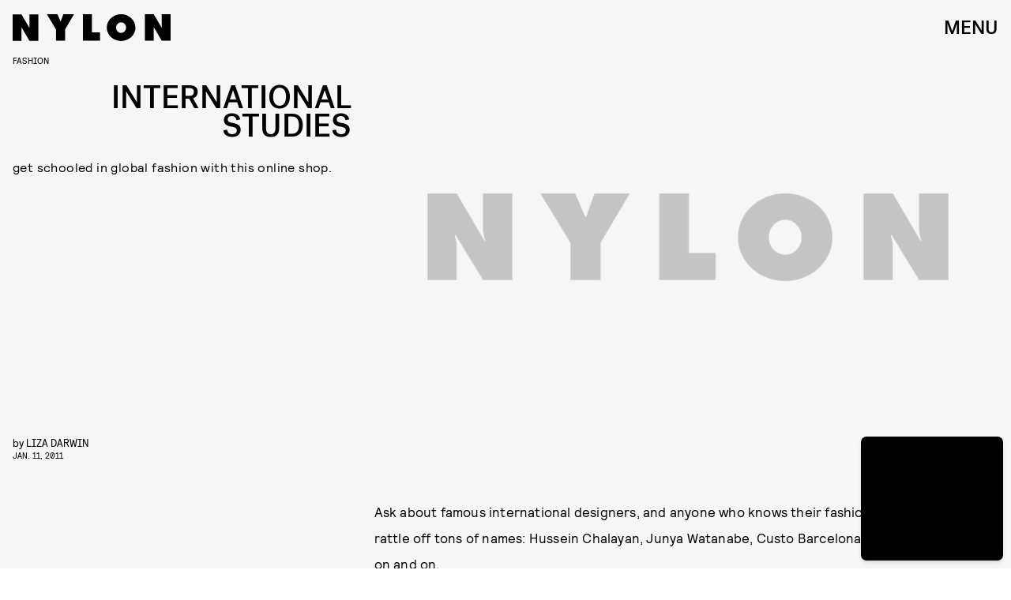

--- FILE ---
content_type: text/html; charset=utf-8
request_url: https://www.google.com/recaptcha/api2/aframe
body_size: 267
content:
<!DOCTYPE HTML><html><head><meta http-equiv="content-type" content="text/html; charset=UTF-8"></head><body><script nonce="EBVxHzmkm4ZzayZo9tPmdg">/** Anti-fraud and anti-abuse applications only. See google.com/recaptcha */ try{var clients={'sodar':'https://pagead2.googlesyndication.com/pagead/sodar?'};window.addEventListener("message",function(a){try{if(a.source===window.parent){var b=JSON.parse(a.data);var c=clients[b['id']];if(c){var d=document.createElement('img');d.src=c+b['params']+'&rc='+(localStorage.getItem("rc::a")?sessionStorage.getItem("rc::b"):"");window.document.body.appendChild(d);sessionStorage.setItem("rc::e",parseInt(sessionStorage.getItem("rc::e")||0)+1);localStorage.setItem("rc::h",'1769189420924');}}}catch(b){}});window.parent.postMessage("_grecaptcha_ready", "*");}catch(b){}</script></body></html>

--- FILE ---
content_type: application/javascript
request_url: https://cdn2.bustle.com/2026/nylon/prebid-light-d8b3fdcfda.js
body_size: 90172
content:
(globalThis.webpackChunk=globalThis.webpackChunk||[]).push([[928],{4(e,t,n){n.d(t,{Al:()=>l});var r=n(2874),i=Object.defineProperty,o=(e,t,n)=>((e,t,n)=>t in e?i(e,t,{enumerable:!0,configurable:!0,writable:!0,value:n}):e[t]=n)(e,"symbol"!=typeof t?t+"":t,n);class s{constructor(){o(this,"cmpApi",null),o(this,"listenerId",void 0)}setCmpApi(e){this.cmpApi=e}getCmpApi(){return this.cmpApi}setCmpListenerId(e){this.listenerId=e}getCmpListenerId(){return this.listenerId}resetCmpApis(){this.cmpApi=null,this.listenerId=void 0}getRemoveListenerParams(){const e=this.getCmpApi(),t=this.getCmpListenerId();return e&&"function"==typeof e&&null!=t?{command:"removeEventListener",callback:()=>this.resetCmpApis(),parameter:t}:null}}class a extends s{constructor(e){super(),this.getConsentData=e||(()=>null)}removeCmpEventListener(){const e=this.getRemoveListenerParams();if(e){const t=this.getConsentData();e.apiVersion=(null==t?void 0:t.apiVersion)||2,(0,r.logInfo)("Removing TCF CMP event listener"),this.getCmpApi()(e)}}}class d extends s{removeCmpEventListener(){const e=this.getRemoveListenerParams();e&&((0,r.logInfo)("Removing GPP CMP event listener"),this.getCmpApi()(e))}}function l(e,t){switch(e){case"tcf":return new a(t);case"gpp":return new d;default:return(0,r.logError)(`Unknown CMP type: ${e}`),null}}},240(e,t,n){n.d(t,{U9:()=>a,cb:()=>d,v6:()=>l});var r,i,o=n(9356);const s=null!=(r=(0,o.m)().setTimeout)?r:setTimeout,a=null!=(i=(0,o.m)().Promise)?i:Promise;function d(){let e=arguments.length>0&&void 0!==arguments[0]?arguments[0]:0;return new a((t=>{s(t,e)}))}function l(){let e,t,{promiseFactory:n=e=>new a(e)}=arguments.length>0&&void 0!==arguments[0]?arguments[0]:{};function r(e){return t=>e(t)}return{promise:n(((n,r)=>{e=n,t=r})),resolve:r(e),reject:r(t)}}},256(e,t,n){n.d(t,{A4:()=>d,J7:()=>l,Pg:()=>c});var r=n(865),i=n(2874),o=n(9356),s=n(3048);const a=(0,o.m)();function d(e){const{url:t,config:n,id:o,callback:d,loaded:l,adUnitCode:c,renderNow:u}=e;this.url=t,this.config=n,this.handlers={},this.id=o,this.renderNow=u,this.adUnitCode=c,this.loaded=l,this.cmd=[],this.push=e=>{"function"==typeof e?this.loaded?e.call():this.cmd.push(e):(0,i.logError)("Commands given to Renderer.push must be wrapped in a function")},this.callback=d||(()=>{this.loaded=!0,this.process()}),this.render=function(){const e=arguments,n=()=>{this._render?this._render.apply(this,e):(0,i.logWarn)("No render function was provided, please use .setRender on the renderer")};!function(e){var t,n;const r=a.adUnits.find((t=>t.code===e));if(!r)return!1;const i=null==r?void 0:r.renderer,o=!!(i&&i.url&&i.render),s=null==(n=null==(t=null==r?void 0:r.mediaTypes)?void 0:t.video)?void 0:n.renderer,d=!!(s&&s.url&&s.render);return!!(o&&!0!==i.backupOnly||d&&!0!==s.backupOnly)}(c)?u?n():(this.cmd.unshift(n),(0,r.R)(t,s.tp,"outstream",this.callback,this.documentContext)):((0,i.logWarn)(`External Js not loaded by Renderer since renderer url and callback is already defined on adUnit ${c}`),n())}.bind(this)}function l(e){return!(!e||!e.url&&!e.renderNow)}function c(e,t,n){let r=null;e.config&&e.config.documentResolver&&(r=e.config.documentResolver(t,document,n)),r||(r=document),e.documentContext=r,e.render(t,e.documentContext)}d.install=function(e){let{url:t,config:n,id:r,callback:i,loaded:o,adUnitCode:s,renderNow:a}=e;return new d({url:t,config:n,id:r,callback:i,loaded:o,adUnitCode:s,renderNow:a})},d.prototype.getConfig=function(){return this.config},d.prototype.setRender=function(e){this._render=e},d.prototype.setEventHandlers=function(e){this.handlers=e},d.prototype.handleVideoEvent=function(e){let{id:t,eventName:n}=e;"function"==typeof this.handlers[n]&&this.handlers[n](),(0,i.logMessage)(`Prebid Renderer event for id ${t} type ${n}`)},d.prototype.process=function(){for(;this.cmd.length>0;)try{this.cmd.shift().call()}catch(e){(0,i.logError)(`Error processing Renderer command on ad unit '${this.adUnitCode}':`,e)}}},347(e,t,n){n.d(t,{Cn:()=>d,eu:()=>l,p:()=>a});var r=n(9665),i=n(2874),o=n(3173);const s=new Map;function a(e){if(s.has(e))return s.get(e);const t=function(e){let t;return(0,i.isGptPubadsDefined)()&&(t=window.googletag.pubads().getSlots().find(function(e){return t=>(0,i.compareCodeAndSlot)(t,e)}(e))),t}(e);let n={};return t&&(n={gptSlot:t.getAdUnitPath(),divId:t.getSlotElementId()}),!(0,i.isEmpty)(n)&&s.set(e,n),n}const d=["IAB_AUDIENCE_1_1","IAB_CONTENT_2_2"];function l(e){return Object.entries({[d[0]]:c(e,["user.data"],4),[d[1]]:c(e,r.Dy.map((e=>`${e}.content.data`)),6)}).map((e=>{let[t,n]=e;return n.length?{taxonomy:t,values:n}:null})).filter((e=>e))}function c(e,t,n){return t.flatMap((t=>(0,o.A)(e,t)||[])).filter((e=>{var t;return(null==(t=e.ext)?void 0:t.segtax)===n})).flatMap((e=>{var t;return null==(t=e.segment)?void 0:t.map((e=>e.id))})).filter((e=>e)).filter(i.uniques)}},391(e,t,n){n.d(t,{qh:()=>p,zt:()=>g});var r=n(2874),i=n(3201),o=n(5701),s=n(7339),a=n(7594),d=n(5432),l=n(5747),c=n(3048),u=n(9346);const p={syncEnabled:!0,filterSettings:{image:{bidders:"*",filter:"include"}},syncsPerBidder:5,syncDelay:3e3,auctionDelay:500};o.$W.setDefaults({userSync:(0,i.Go)(p)});const f=(0,s.CK)("usersync"),g=function(e){const t={};let n={image:[],iframe:[]};const s=new Set;let a={};const p={image:!0,iframe:!1};let f=e.config;function g(){if(f.syncEnabled&&e.browserSupportsCookies){try{p.iframe&&m(n.iframe,(e=>{const[t,i]=e;var o,s;(0,r.logMessage)(`Invoking iframe user sync for bidder: ${t}`),(0,r.insertUserSyncIframe)(i),s=t,(o=n).image=o.image.filter((e=>e[0]!==s))})),p.image&&m(n.image,(e=>{const[t,n]=e;(0,r.logMessage)(`Invoking image pixel user sync for bidder: ${t}`),(0,r.triggerPixel)(n)}))}catch(e){return(0,r.logError)("Error firing user syncs",e)}n={image:[],iframe:[]}}}function m(e,t){(0,r.shuffle)(e).forEach(t)}return o.$W.getConfig("userSync",(e=>{if(e.userSync){const t=e.userSync.filterSettings;(0,i.Qd)(t)&&(t.image||t.all||(e.userSync.filterSettings.image={bidders:"*",filter:"include"}))}f=Object.assign(f,e.userSync)})),e.regRule(d.Ml,"userSync config",(e=>{if(!f.syncEnabled)return{allow:!1,reason:"syncs are disabled"};if(e[l.Dk]===c.tW){const n=e[l.bt],r=e[l.iK];if(!t.canBidderRegisterSync(n,r))return{allow:!1,reason:`${n} syncs are not enabled for ${r}`}}})),t.registerSync=(t,o,p)=>s.has(o)?(0,r.logMessage)(`already fired syncs for "${o}", ignoring registerSync call`):f.syncEnabled&&(0,i.cy)(n[t])?o?0!==f.syncsPerBidder&&Number(a[o])>=f.syncsPerBidder?(0,r.logWarn)(`Number of user syncs exceeded for "${o}"`):void(e.isAllowed(d.Ml,(0,u.s)(c.tW,o,{[l.bt]:t,[l.e3]:p}))&&(n[t].push([o,p]),a=function(e,t){return e[t]?e[t]+=1:e[t]=1,e}(a,o))):(0,r.logWarn)("Bidder is required for registering sync"):(0,r.logWarn)(`User sync type "${t}" not supported`),t.bidderDone=s.add.bind(s),t.syncUsers=function(){let e=arguments.length>0&&void 0!==arguments[0]?arguments[0]:0;if(e)return setTimeout(g,Number(e));g()},t.triggerUserSyncs=()=>{f.enableOverride&&t.syncUsers()},t.canBidderRegisterSync=(e,t)=>!f.filterSettings||!function(e,t){const n=f.filterSettings;if(function(e,t){if(e.all&&e[t])return(0,r.logWarn)(`Detected presence of the "filterSettings.all" and "filterSettings.${t}" in userSync config.  You cannot mix "all" with "iframe/image" configs; they are mutually exclusive.`),!1;const n=e.all?e.all:e[t],o=e.all?"all":t;if(!n)return!1;const s=n.filter,a=n.bidders;return s&&"include"!==s&&"exclude"!==s?((0,r.logWarn)(`UserSync "filterSettings.${o}.filter" setting '${s}' is not a valid option; use either 'include' or 'exclude'.`),!1):!!("*"===a||Array.isArray(a)&&a.length>0&&a.every((e=>(0,i.O8)(e)&&"*"!==e)))||((0,r.logWarn)(`Detected an invalid setup in userSync "filterSettings.${o}.bidders"; use either '*' (to represent all bidders) or an array of bidders.`),!1)}(n,e)){p[e]=!0;const r=n.all?n.all:n[e],i="*"===r.bidders?[t]:r.bidders;return{include:(e,t)=>!e.includes(t),exclude:(e,t)=>e.includes(t)}[r.filter||"include"](i,t)}return!p[e]}(e,t),t}(Object.defineProperties({config:o.$W.getConfig("userSync"),isAllowed:a.io,regRule:a.qB},{browserSupportsCookies:{get:function(){return!(0,r.isSafariBrowser)()&&f.cookiesAreEnabled()}}}))},408(e,t,n){n.d(t,{Ay:()=>ce,pX:()=>ie,Gs:()=>re});var r=n(3201),i=n(2874),o=n(8396),s=n(809),a=n(9409),d=n(5701),l=n(7080);const c="requests",u="wins",p="auctions";let f={};function g(e,t){const n=f[e]=f[e]||{bidders:{}};return t?(n.bidders[t]=n.bidders[t]||{},n.bidders[t]):n}function m(e,t){return function(n,r){var i;const o=g(n,t&&r);return o[e]=(null!=(i=o[e])?i:0)+1,o[e]}}function h(e,t){return function(n,r){var i;return null!=(i=g(n,t&&r)[e])?i:0}}const b=m(c,!1),v=m(c,!0),y=m(u,!0),E=m(p,!1),w=h(c,!1),A=h(c,!0),I=h(u,!0),C=h(p,!1);var T=n(7483),O=n(7057),S=n(7926),R=n(610),x=n(4153),k=n(7390),D=n(3048),B=n(7594),U=n(5432),_=n(5747),j=n(6380),$=n(2498),P=n(9356),q=Object.defineProperty,W=Object.defineProperties,N=Object.getOwnPropertyDescriptors,M=Object.getOwnPropertySymbols,F=Object.prototype.hasOwnProperty,z=Object.prototype.propertyIsEnumerable,G=(e,t,n)=>t in e?q(e,t,{enumerable:!0,configurable:!0,writable:!0,value:n}):e[t]=n;const L="pbsBidAdapter",V={CLIENT:"client",SERVER:"server"},H={isAllowed:B.io,redact:j.$p},J={},Y={},Q={};let K=[];d.$W.getConfig("s2sConfig",(e=>{e&&e.s2sConfig&&(K=(0,r.cy)(e.s2sConfig)?e.s2sConfig:[e.s2sConfig])}));const X=(0,_.ZI)((e=>se.resolveAlias(e)));function Z(e){var t;return null!=(t=e.configName)?t:e.name}const ee=["nativeParams","nativeOrtbRequest","renderer"];function te(e){let{bidderCode:t,auctionId:n,bidderRequestId:o,adUnits:s,src:a,metrics:d,getTid:l}=e;return s.reduce(((e,s)=>{const c=s.bids.filter((e=>e.bidder===t));return null==t&&0===c.length&&null!=s.s2sBid&&c.push({bidder:null}),e.push(c.reduce(((e,c)=>{var u,p,f,g,m,h,b;const[y,E]=l(c.bidder,s.transactionId,null!=(m=null==(p=null==(u=c.ortb2Imp)?void 0:u.ext)?void 0:p.tid)?m:null==(g=null==(f=s.ortb2Imp)?void 0:f.ext)?void 0:g.tid),T=null==(c=Object.assign({},c,{ortb2Imp:(0,i.mergeDeep)({},s.ortb2Imp,c.ortb2Imp,{ext:{tid:y,tidSource:E}})},(0,r.SH)(s,ee))).mediaTypes?s.mediaTypes:c.mediaTypes;return(0,i.isValidMediaTypes)(T)?c=Object.assign({},c,{mediaTypes:T}):(0,i.logError)(`mediaTypes is not correctly configured for adunit ${s.code}`),"client"===a&&v(s.code,t),e.push(Object.assign({},c,{adUnitCode:s.code,transactionId:s.transactionId,adUnitId:s.adUnitId,sizes:(null==(h=null==T?void 0:T.banner)?void 0:h.sizes)||(null==(b=null==T?void 0:T.video)?void 0:b.playerSize)||[],bidId:c.bid_id||(0,i.generateUUID)(),bidderRequestId:o,auctionId:n,src:a,metrics:d,auctionsCount:C(s.code),bidRequestsCount:w(s.code),bidderRequestsCount:A(s.code,c.bidder),bidderWinsCount:I(s.code,c.bidder),deferBilling:!!s.deferBilling})),e}),[])),e}),[]).reduce(i.flatten,[]).filter((e=>""!==e))}const ne=(0,l.A_)("sync",(function(e,t){let{getS2SBidders:n=ie}=arguments.length>2&&void 0!==arguments[2]?arguments[2]:{};if(null==t)return e;{const r=n(t);return e.filter((e=>{if(!r.has(e.bidder))return!1;if(null==e.s2sConfigName)return!0;const n=Z(t);return(Array.isArray(e.s2sConfigName)?e.s2sConfigName:[e.s2sConfigName]).includes(n)}))}}),"filterBidsForAdUnit"),re=(0,l.A_)("sync",((e,t)=>e),"setupAdUnitMediaTypes");function ie(e){(0,r.cy)(e)||(e=[e]);const t=new Set([null]);return e.filter((e=>e&&e.enabled)).flatMap((e=>e.bidders)).forEach((e=>t.add(e))),t}const oe=(0,l.A_)("sync",(function(e,t){let{getS2SBidders:n=ie}=arguments.length>2&&void 0!==arguments[2]?arguments[2]:{};const r=n(t);return(0,i.getBidderCodes)(e).reduce(((e,t)=>(e[r.has(t)?V.SERVER:V.CLIENT].push(t),e)),{[V.CLIENT]:[],[V.SERVER]:[]})}),"partitionBidders"),se={bidderRegistry:J,analyticsRegistry:Q,aliasRegistry:Y,makeBidRequests:(0,l.A_)("sync",(function(e,t,n,s,a){let l=arguments.length>5&&void 0!==arguments[5]?arguments[5]:{},c=arguments.length>6?arguments[6]:void 0;c=(0,x.BO)(c),S.Ic(R.qY.BEFORE_REQUEST_BIDS,e),(0,o.nk)(e),e.map((e=>e.code)).filter(i.uniques).forEach(E),e.forEach((e=>{(0,r.Qd)(e.mediaTypes)||(e.mediaTypes={}),e.bids=e.bids.filter((e=>!e.bidder||H.isAllowed(U.uc,X(D.tW,e.bidder)))),b(e.code)})),e=re(e,a);let{[V.CLIENT]:u,[V.SERVER]:p}=oe(e,K);d.$W.getConfig("bidderSequence")===d.Ov&&(u=(0,i.shuffle)(u));const f=(0,T.EN)(),g=[],m=l.global||{},h=l.bidder||{},v=function(){let e,t;return d.$W.getConfig("consistentTIDs")?(e="pbjsStable",t=e=>e):(e="pbjs",t=(()=>{const e={};return(t,n)=>(e.hasOwnProperty(n)||(e[n]={}),e[n].hasOwnProperty(t)||(e[n][t]=`u${(0,i.generateUUID)()}`),e[n][t])})()),function(n,r,i){return[null!=i?i:t(r,n),null!=i?"pub":e]}}();function y(e,t){var n,r,o,s;const a=H.redact(null!=t?t:X(D.tW,e.bidderCode)),[d,l]=v(e.bidderCode,e.auctionId,null!=(s=null==(r=null==(n=h[e.bidderCode])?void 0:n.source)?void 0:r.tid)?s:null==(o=m.source)?void 0:o.tid),c=Object.freeze(a.ortb2((0,i.mergeDeep)({},m,h[e.bidderCode],{source:{tid:d,ext:{tidSource:l}}})));return e.ortb2=c,e.bids=e.bids.map((e=>(e.ortb2=c,a.bidRequest(e)))),e}const w=(0,P.m)();function A(e){return w.pageViewIdPerBidder.has(e)||w.pageViewIdPerBidder.set(e,(0,i.generateUUID)()),w.pageViewIdPerBidder.get(e)}K.forEach((o=>{const s=function(e){return X(D.tp,L,{[_.XG]:Z(e)})}(o);if(o&&o.enabled&&H.isAllowed(U.uc,s)){const{adUnits:a,hasModuleBids:d}=function(e,t){let n=(0,r.Go)(e),o=!1;return n.forEach((e=>{const n=e.bids.filter((e=>{var n;return e.module===L&&(null==(n=e.params)?void 0:n.configName)===Z(t)}));1===n.length?(e.s2sBid=n[0],o=!0,e.ortb2Imp=(0,i.mergeDeep)({},e.s2sBid.ortb2Imp,e.ortb2Imp)):n.length>1&&(0,i.logWarn)('Multiple "module" bids for the same s2s configuration; all will be ignored',n),e.bids=ne(e.bids,t).map((e=>(e.bid_id=(0,i.getUniqueIdentifierStr)(),e)))})),n=n.filter((e=>!(t.filterBidderlessCalls&&1===e.bids.length&&null==e.bids[0].bidder||0===e.bids.length&&null==e.s2sBid))),{adUnits:n,hasModuleBids:o}}(e,o),l=(0,i.generateUUID)();(0===p.length&&d?[null]:p).forEach((e=>{const d=(0,i.generateUUID)(),u=A(e),p=c.fork(),m=y({bidderCode:e,auctionId:n,bidderRequestId:d,pageViewId:u,uniquePbsTid:l,bids:te({bidderCode:e,auctionId:n,bidderRequestId:d,adUnits:(0,r.Go)(a),src:R.RW.SRC,metrics:p,getTid:v}),auctionStart:t,timeout:o.timeout,src:R.RW.SRC,refererInfo:f,metrics:p},s);0!==m.bids.length&&g.push(m)})),a.forEach((e=>{const t=e.bids.filter((e=>g.find((t=>t.bids.find((t=>t.bidId===e.bid_id))))));e.bids=t})),g.forEach((e=>{void 0===e.adUnitsS2SCopy&&(e.adUnitsS2SCopy=a.filter((e=>e.bids.length>0||null!=e.s2sBid)))}))}}));const I=function(e){let t=(0,r.Go)(e);return t.forEach((e=>{e.bids=ne(e.bids,null)})),t=t.filter((e=>0!==e.bids.length)),t}(e);return u.forEach((e=>{const o=(0,i.generateUUID)(),a=A(e),d=c.fork(),l=y({bidderCode:e,auctionId:n,pageViewId:a,bidderRequestId:o,bids:te({bidderCode:e,auctionId:n,bidderRequestId:o,adUnits:(0,r.Go)(I),src:"client",metrics:d,getTid:v}),auctionStart:t,timeout:s,refererInfo:f,metrics:d}),u=J[e];u||(0,i.logError)(`Trying to make a request for bidder that does not exist: ${e}`),u&&l.bids&&0!==l.bids.length&&g.push(l)})),g.forEach((e=>{O.mW.getConsentData()&&(e.gdprConsent=O.mW.getConsentData()),O.t6.getConsentData()&&(e.uspConsent=O.t6.getConsentData()),O.ad.getConsentData()&&(e.gppConsent=O.ad.getConsentData())})),g}),"makeBidRequests"),callBids(e,t,n,r,o,s,l){let c=arguments.length>7&&void 0!==arguments[7]?arguments[7]:{};if(!t.length)return void(0,i.logWarn)("callBids executed with no bidRequests.  Were they filtered by labels or sizing?");const[u,p]=t.reduce(((e,t)=>(e[Number(void 0!==t.src&&t.src===R.RW.SRC)].push(t),e)),[[],[]]);var f=[];p.forEach((e=>{for(var t=-1,n=0;n<f.length;++n)if(e.uniquePbsTid===f[n].uniquePbsTid){t=n;break}t<=-1&&f.push(e)}));let g=0;K.forEach((e=>{if(e&&f[g]&&ie(e).has(f[g].bidderCode)){const t=(0,a.g4)(s,o?{request:o.request.bind(null,"s2s"),done:o.done}:void 0),d=e.bidders,u=J[e.adapter],m=f[g].uniquePbsTid,h=f[g].adUnitsS2SCopy,b=p.filter((e=>e.uniquePbsTid===m));if(u){const o={ad_units:h,s2sConfig:e,ortb2Fragments:c,requestBidsTimeout:s};if(o.ad_units.length){const e=b.map((e=>(e.start=(0,i.timestamp)(),function(t){t||l(e.bidderRequestId);for(var n=arguments.length,i=new Array(n>1?n-1:0),o=1;o<n;o++)i[o-1]=arguments[o];r.apply(e,[t,...i])}))),s=(0,i.getBidderCodes)(o.ad_units).filter((e=>d.includes(e)));(0,i.logMessage)(`CALLING S2S HEADER BIDDERS ==== ${s.length>0?s.join(", "):'No bidder specified, using "ortb2Imp" definition(s) only'}`),b.forEach((e=>{var t,n;S.Ic(R.qY.BID_REQUESTED,(t=((e,t)=>{for(var n in t||(t={}))F.call(t,n)&&G(e,n,t[n]);if(M)for(var n of M(t))z.call(t,n)&&G(e,n,t[n]);return e})({},e),n={tid:e.auctionId},W(t,N(n))))})),u.callBids(o,p,n,(t=>e.forEach((e=>e(t)))),t)}}else(0,i.logError)("missing "+e.adapter);g++}})),u.forEach((e=>{e.start=(0,i.timestamp)();const t=J[e.bidderCode];d.$W.runWithBidder(e.bidderCode,(()=>{(0,i.logMessage)("CALLING BIDDER"),S.Ic(R.qY.BID_REQUESTED,e)}));const c=(0,a.g4)(s,o?{request:o.request.bind(null,e.bidderCode),done:o.done}:void 0),u=r.bind(e);try{d.$W.runWithBidder(e.bidderCode,t.callBids.bind(t,e,n,u,c,(()=>l(e.bidderRequestId)),d.$W.callbackWithBidder(e.bidderCode)))}catch(t){(0,i.logError)(`${e.bidderCode} Bid Adapter emitted an uncaught error when parsing their bidRequest`,{e:t,bidRequest:e}),u()}}))},videoAdapters:[],registerBidAdapter(e,t){var n;let{supportedMediaTypes:r=[]}=arguments.length>2&&void 0!==arguments[2]?arguments[2]:{};e&&t?"function"==typeof e.callBids?(J[t]=e,O.o2.register(D.tW,t,null==(n=e.getSpec)?void 0:n.call(e).gvlid),r.includes("video")&&se.videoAdapters.push(t),r.includes("native")&&o.mT.push(t)):(0,i.logError)("Bidder adaptor error for bidder code: "+t+"bidder must implement a callBids() function"):(0,i.logError)("bidAdapter or bidderCode not specified")},aliasBidAdapter(e,t,n){if(void 0===J[t]){const r=J[e];if(void 0===r){const n=[];K.forEach((r=>{if(r.bidders&&r.bidders.length){const i=r&&r.bidders;r&&i.includes(t)?Y[t]=e:n.push(e)}})),n.forEach((e=>{(0,i.logError)('bidderCode "'+e+'" is not an existing bidder.',"adapterManager.aliasBidAdapter")}))}else try{let a;const d=function(e){const t=[];return se.videoAdapters.includes(e)&&t.push("video"),o.mT.includes(e)&&t.push("native"),t}(e);if(r.constructor.prototype!==Object.prototype)a=new r.constructor,a.setBidderCode(t);else{const{useBaseGvlid:o=!1}=n||{},d=r.getSpec(),l=o?d.gvlid:null==n?void 0:n.gvlid;null==l&&null!=d.gvlid&&(0,i.logWarn)(`Alias '${t}' will NOT re-use the GVL ID of the original adapter ('${d.code}', gvlid: ${d.gvlid}). Functionality that requires TCF consent may not work as expected.`);const c=n&&n.skipPbsAliasing;a=(0,s.xb)(Object.assign({},d,{code:t,gvlid:l,skipPbsAliasing:c})),Y[t]=e}se.registerBidAdapter(a,t,{supportedMediaTypes:d})}catch(t){(0,i.logError)(e+" bidder does not currently support aliasing.","adapterManager.aliasBidAdapter")}}else(0,i.logMessage)('alias name "'+t+'" has been already specified.')},resolveAlias(e){let t,n=e;for(;Y[n]&&(!t||!t.has(n));)n=Y[n],(t=t||new Set).add(n);return n},registerAnalyticsAdapter(e){let{adapter:t,code:n,gvlid:r}=e;t&&n?"function"==typeof t.enableAnalytics?(t.code=n,Q[n]={adapter:t,gvlid:r},O.o2.register(D.Tn,n,r)):(0,i.logError)(`Prebid Error: Analytics adaptor error for analytics "${n}"\n        analytics adapter must implement an enableAnalytics() function`):(0,i.logError)("Prebid Error: analyticsAdapter or analyticsCode not specified")},enableAnalytics(e){(0,r.cy)(e)||(e=[e]),e.forEach((e=>{const t=Q[e.provider];t&&t.adapter?H.isAllowed(U.mo,X(D.Tn,e.provider,{[_.TQ]:e}))&&t.adapter.enableAnalytics(e):(0,i.logError)(`Prebid Error: no analytics adapter found in registry for '${e.provider}'.`)}))},getBidAdapter:e=>J[e],getAnalyticsAdapter:e=>Q[e],callTimedOutBidders(e,t,n){t=t.map((t=>(t.params=(0,i.getUserConfiguredParams)(e,t.adUnitCode,t.bidder),t.timeout=n,t))),t=(0,i.groupBy)(t,"bidder"),Object.keys(t).forEach((e=>{le(e,"onTimeout",t[e])}))},callBidWonBidder(e,t,n){t.params=(0,i.getUserConfiguredParams)(n,t.adUnitCode,t.bidder),y(t.adUnitCode,t.bidder),le(e,"onBidWon",t)},triggerBilling:(()=>{const e=new WeakSet;return t=>{var n;e.has(t)||(e.add(t),((null==(n=(0,$.$T)(t.eventtrackers)[$.OA])?void 0:n[$.Ni])||[]).forEach((e=>i.internal.triggerPixel(e))),le(t.bidder,"onBidBillable",t))}})(),callSetTargetingBidder(e,t){le(e,"onSetTargeting",t)},callBidViewableBidder(e,t){le(e,"onBidViewable",t)},callBidderError(e,t,n){le(e,"onBidderError",{error:t,bidderRequest:n})},callAdRenderSucceededBidder(e,t){le(e,"onAdRenderSucceeded",t)},callOnInterventionBidder(e,t,n){le(e,"onIntervention",{bid:t,intervention:n})},callDataDeletionRequest:(0,l.A_)("sync",(function(){for(var e=arguments.length,t=new Array(e),n=0;n<e;n++)t[n]=arguments[n];const r="onDataDeletionRequest";Object.keys(J).filter((e=>!Y.hasOwnProperty(e))).forEach((e=>{const n=ae(e,r);if(null!=n){const i=k.n.getBidsRequested().filter((t=>function(e){const t=new Set;for(;Y.hasOwnProperty(e)&&!t.has(e);)t.add(e),e=Y[e];return e}(t.bidderCode)===e));de(e,r,...n,i,...t)}})),Object.entries(Q).forEach((e=>{var n;let[o,s]=e;const a=null==(n=null==s?void 0:s.adapter)?void 0:n[r];if("function"==typeof a)try{a.apply(s.adapter,t)}catch(e){(0,i.logError)(`error calling ${r} of ${o}`,e)}}))}))};function ae(e,t){const n=J[e],r=(null==n?void 0:n.getSpec)&&n.getSpec();if(r&&r[t]&&"function"==typeof r[t])return[r,r[t]]}function de(e,t,n,r){try{(0,i.logInfo)(`Invoking ${e}.${t}`);for(var o=arguments.length,s=new Array(o>4?o-4:0),a=4;a<o;a++)s[a-4]=arguments[a];d.$W.runWithBidder(e,r.bind(n,...s))}catch(n){(0,i.logWarn)(`Error calling ${t} of ${e}`)}}function le(e,t,n){if((null==n?void 0:n.source)!==R.RW.SRC){const r=ae(e,t);null!=r&&de(e,t,...r,n)}}const ce=se},528(e,t,n){var r=n(9356),i=n(347),o=n(7390),s=n(5701),a=n(610),d=n(7080),l=n(2874),c=n(3435),u=n(3173);let p={},f=!1;function g(e){return(0,i.eu)(e)}const m=e=>(s.$W.getConfig("gptPreAuction")||{}).mcmEnabled?e.replace(/(^\/\d*),\d*\//,"$1/"):e,h=function(e,t){const n=(e=>{const{customGptSlotMatching:t}=p;if(!(0,l.isGptPubadsDefined)())return;const n=e.reduce(((e,t)=>(e[t.code]=e[t.code]||[],e[t.code].push(t),e)),{}),r={};return window.googletag.pubads().getSlots().forEach((e=>{const i=Object.keys(n).find(t?t(e):(0,l.isAdUnitCodeMatchingSlot)(e));if(i){const t=r[i]=e.getAdUnitPath(),o={name:"gam",adslot:m(t)};n[i].forEach((e=>{var t,n,r;(0,c.J)(e,"ortb2Imp.ext.data.adserver",Object.assign({},null==(r=null==(n=null==(t=e.ortb2Imp)?void 0:t.ext)?void 0:n.data)?void 0:r.adserver,o))}))}})),r})(t),{useDefaultPreAuction:r,customPreAuction:i}=p;t.forEach((e=>{e.ortb2Imp=e.ortb2Imp||{},e.ortb2Imp.ext=e.ortb2Imp.ext||{},e.ortb2Imp.ext.data=e.ortb2Imp.ext.data||{};const t=e.ortb2Imp.ext,o=(0,u.A)(t,"data.adserver.adslot");if(t.gpid)return;let s;i?s=i(e,o,null==n?void 0:n[e.code]):r?s=((e,t,n)=>{if((0,l.isGptPubadsDefined)()){var r=window.googletag.pubads().getSlots().filter((e=>e.getAdUnitPath()===n));if(0!==r.length)return 1===r.length?t:`${t}#${e.code}`}})(e,o,null==n?void 0:n[e.code]):(0,l.logWarn)("Neither customPreAuction, defaultPreAuction and gpid were specified"),s&&(t.gpid=s)}));for(var o=arguments.length,s=new Array(o>2?o-2:0),a=2;a<o;a++)s[a-2]=arguments[a];return e.call(void 0,t,...s)},b=(e,t)=>{const n=function(e){let t=arguments.length>1&&void 0!==arguments[1]?arguments[1]:o.n;return Object.values(e).flatMap((e=>Object.entries(e))).filter((e=>e[0]===a.xS.AD_ID||e[0].startsWith(a.xS.AD_ID+"_"))).flatMap((e=>e[1])).map((e=>{var n;return null==(n=t.findBidByAdId(e))?void 0:n.auctionId})).filter((e=>null!=e)).filter(l.uniques)}(t),r=function(e){const t={};return i.Cn.forEach((n=>{const r=e.flatMap((e=>e)).filter((e=>e.taxonomy===n)).map((e=>e.values));t[n]=r.length?r.reduce(((e,t)=>e.filter((e=>t.includes(e))))):[],t[n]={values:t[n]}})),t}(function(e){let t=arguments.length>1&&void 0!==arguments[1]?arguments[1]:o.n.index;return e.map((e=>{var n,r;return null==(r=null==(n=t.getAuction({auctionId:e}))?void 0:n.getFPD())?void 0:r.global})).map(g).filter((e=>e))}(n));window.googletag.setConfig&&window.googletag.setConfig({pps:{taxonomies:r}}),e(t)},v=e=>{p=(0,l.pick)(e,["enabled",e=>!1!==e,"customGptSlotMatching",e=>"function"==typeof e&&e,"customPreAuction",e=>"function"==typeof e&&e,"useDefaultPreAuction",e=>null==e||e]),p.enabled?f||((0,d.Yn)("makeBidRequests").before(h),(0,d.Yn)("targetingDone").after(b),f=!0):((0,l.logInfo)("GPT Pre-Auction: Turning off module"),p={},(0,d.Yn)("makeBidRequests").getHooks({hook:h}).remove(),(0,d.Yn)("targetingDone").getHooks({hook:b}).remove(),f=!1)};s.$W.getConfig("gptPreAuction",(e=>v(e.gptPreAuction))),v({}),(0,r.E)("gptPreAuction")},533(e,t,n){n.d(t,{U:()=>i});var r=n(4445);function i(){for(var e=arguments.length,t=new Array(e),n=0;n<e;n++)t[n]=arguments[n];const o=t.shift(),s=t.length>1?i(...t):t[0];return Object.fromEntries(r.zt.map((e=>[e,Object.assign({},o[e],s[e])])))}},602(e,t,n){n.d(t,{D4:()=>o,FY:()=>a,GE:()=>d,G_:()=>i,LM:()=>s,s6:()=>r});const r="native",i="video",o="banner",s="adpod",a="audio",d=[r,i,o,a]},610(e,t,n){n.d(t,{IY:()=>E,M:()=>i,RW:()=>p,Tf:()=>g,UE:()=>d,Zh:()=>c,_B:()=>v,as:()=>s,cA:()=>a,h0:()=>m,iD:()=>r,jO:()=>h,nl:()=>y,oA:()=>b,qY:()=>o,tl:()=>f,x5:()=>u,xS:()=>l});const r={PL_CODE:"code",PL_SIZE:"sizes",PL_BIDS:"bids",BD_BIDDER:"bidder",BD_ID:"paramsd",BD_PL_ID:"placementId",ADSERVER_TARGETING:"adserverTargeting",BD_SETTING_STANDARD:"standard"},i="pbjs_debug",o={AUCTION_INIT:"auctionInit",AUCTION_TIMEOUT:"auctionTimeout",AUCTION_END:"auctionEnd",BID_ADJUSTMENT:"bidAdjustment",BID_TIMEOUT:"bidTimeout",BID_REQUESTED:"bidRequested",BID_RESPONSE:"bidResponse",BID_REJECTED:"bidRejected",NO_BID:"noBid",SEAT_NON_BID:"seatNonBid",BID_WON:"bidWon",BIDDER_DONE:"bidderDone",BIDDER_ERROR:"bidderError",SET_TARGETING:"setTargeting",BEFORE_REQUEST_BIDS:"beforeRequestBids",BEFORE_BIDDER_HTTP:"beforeBidderHttp",REQUEST_BIDS:"requestBids",ADD_AD_UNITS:"addAdUnits",AD_RENDER_FAILED:"adRenderFailed",AD_RENDER_SUCCEEDED:"adRenderSucceeded",TCF2_ENFORCEMENT:"tcf2Enforcement",AUCTION_DEBUG:"auctionDebug",BID_VIEWABLE:"bidViewable",STALE_RENDER:"staleRender",EXPIRED_RENDER:"expiredRender",BILLABLE_EVENT:"billableEvent",BID_ACCEPTED:"bidAccepted",RUN_PAAPI_AUCTION:"paapiRunAuction",PBS_ANALYTICS:"pbsAnalytics",PAAPI_BID:"paapiBid",PAAPI_NO_BID:"paapiNoBid",PAAPI_ERROR:"paapiError",BEFORE_PBS_HTTP:"beforePBSHttp",BROWSI_INIT:"browsiInit",BROWSI_DATA:"browsiData",BROWSER_INTERVENTION:"browserIntervention"},s={PREVENT_WRITING_ON_MAIN_DOCUMENT:"preventWritingOnMainDocument",NO_AD:"noAd",EXCEPTION:"exception",CANNOT_FIND_AD:"cannotFindAd",MISSING_DOC_OR_ADID:"missingDocOrAdid"},a={bidWon:"adUnitCode"},d={LOW:"low",MEDIUM:"medium",HIGH:"high",AUTO:"auto",DENSE:"dense",CUSTOM:"custom"},l={BIDDER:"hb_bidder",AD_ID:"hb_adid",PRICE_BUCKET:"hb_pb",SIZE:"hb_size",DEAL:"hb_deal",SOURCE:"hb_source",FORMAT:"hb_format",UUID:"hb_uuid",CACHE_ID:"hb_cache_id",CACHE_HOST:"hb_cache_host",ADOMAIN:"hb_adomain",ACAT:"hb_acat",CRID:"hb_crid",DSP:"hb_dsp",VERSION:"hb_ver"},c={BIDDER:"hb_bidder",AD_ID:"hb_adid",PRICE_BUCKET:"hb_pb",SIZE:"hb_size",DEAL:"hb_deal",FORMAT:"hb_format",UUID:"hb_uuid",CACHE_HOST:"hb_cache_host",VERSION:"hb_ver"},u={title:"hb_native_title",body:"hb_native_body",body2:"hb_native_body2",privacyLink:"hb_native_privacy",privacyIcon:"hb_native_privicon",sponsoredBy:"hb_native_brand",image:"hb_native_image",icon:"hb_native_icon",clickUrl:"hb_native_linkurl",displayUrl:"hb_native_displayurl",cta:"hb_native_cta",rating:"hb_native_rating",address:"hb_native_address",downloads:"hb_native_downloads",likes:"hb_native_likes",phone:"hb_native_phone",price:"hb_native_price",salePrice:"hb_native_saleprice",rendererUrl:"hb_renderer_url",adTemplate:"hb_adTemplate"},p={SRC:"s2s",DEFAULT_ENDPOINT:"https://prebid.adnxs.com/pbs/v1/openrtb2/auction",SYNCED_BIDDERS_KEY:"pbjsSyncs"},f={BID_TARGETING_SET:"targetingSet",RENDERED:"rendered",BID_REJECTED:"bidRejected"},g={INVALID:"Bid has missing or invalid properties",INVALID_REQUEST_ID:"Invalid request ID",BIDDER_DISALLOWED:"Bidder code is not allowed by allowedAlternateBidderCodes / allowUnknownBidderCodes",FLOOR_NOT_MET:"Bid does not meet price floor",CANNOT_CONVERT_CURRENCY:"Unable to convert currency",DSA_REQUIRED:"Bid does not provide required DSA transparency info",DSA_MISMATCH:"Bid indicates inappropriate DSA rendering method",PRICE_TOO_HIGH:"Bid price exceeds maximum value"},m={body:"desc",body2:"desc2",sponsoredBy:"sponsored",cta:"ctatext",rating:"rating",address:"address",downloads:"downloads",likes:"likes",phone:"phone",price:"price",salePrice:"saleprice",displayUrl:"displayurl"},h={sponsored:1,desc:2,rating:3,likes:4,downloads:5,price:6,saleprice:7,phone:8,address:9,desc2:10,displayurl:11,ctatext:12},b={ICON:1,MAIN:3},v=["privacyIcon","clickUrl","adTemplate","rendererUrl","type"],y={REQUEST:"Prebid Request",RESPONSE:"Prebid Response",NATIVE:"Prebid Native",EVENT:"Prebid Event",INTERVENTION:"Prebid Intervention"},E="__pb_locator__"},684(e,t,n){function r(e,t){return e===t?0:e<t?-1:1}function i(){let e=arguments.length>0&&void 0!==arguments[0]?arguments[0]:e=>e;return(t,n)=>r(e(t),e(n))}function o(){let e=arguments.length>0&&void 0!==arguments[0]?arguments[0]:r;return(t,n)=>-e(t,n)||0}function s(){for(var e=arguments.length,t=new Array(e),n=0;n<e;n++)t[n]=arguments[n];return function(e,n){for(const r of t){const t=r(e,n);if(0!==t)return t}return 0}}function a(){return function(){let e=arguments.length>0&&void 0!==arguments[0]?arguments[0]:r;return(t,n)=>e(n,t)<0?n:t}(o(arguments.length>0&&void 0!==arguments[0]?arguments[0]:r))}n.d(t,{Bq:()=>u,Vk:()=>c});const d=i((e=>e.cpm)),l=i((e=>e.responseTimestamp)),c=a(s(d,o(i((e=>e.timeToRespond))))),u=a(s(d,o(l)));a(s(d,l))},809(e,t,n){n.d(t,{xb:()=>T,a$:()=>I});var r=n(408),i=n(5701),o=n(6720),s=n(391),a=n(8396),d=n(2628),l=n(610),c=n(7926),u=n(3201),p=n(2874),f=n(7080),g=n(7390),m=n(7228),h=n(4153),b=n(7594),v=n(9346),y=n(3048),E=n(5432);const w=["cpm","ttl","creativeId","netRevenue","currency"],A={auctionId:e=>{var t,n;return null==(n=null==(t=e.ortb2)?void 0:t.source)?void 0:n.tid},transactionId:e=>{var t,n;return null==(n=null==(t=e.ortb2Imp)?void 0:t.ext)?void 0:n.tid}};function I(e){const t=Array.isArray(e.supportedMediaTypes)?{supportedMediaTypes:e.supportedMediaTypes}:void 0;function n(e){const n=T(e);r.Ay.registerBidAdapter(n,e.code,t)}n(e),Array.isArray(e.aliases)&&e.aliases.forEach((t=>{let i,o,s=t;(0,u.Qd)(t)&&(s=t.code,i=t.gvlid,o=t.skipPbsAliasing),r.Ay.aliasRegistry[s]=e.code,n(Object.assign({},e,{code:s,gvlid:i,skipPbsAliasing:o}))}))}const C=(0,p.memoize)((e=>{let{bidderCode:t}=e;const n=(0,b.io)(E.VJ,(0,v.s)(y.tW,t));function r(e,t,r){return A.hasOwnProperty(t)?n?A[t](e):null:Reflect.get(e,t,r)}function i(e,t){const n=new Proxy(e,t);return Object.entries(e).filter((e=>{let[t,n]=e;return"function"==typeof n})).forEach((t=>{let[r,i]=t;n[r]=i.bind(e)})),n}const o=(0,p.memoize)((e=>i(e,{get:r})),(e=>e.bidId));return{bidRequest:o,bidderRequest:e=>i(e,{get:(t,n,i)=>"bids"===n?e.bids.map(o):r(t,n,i)})}}));function T(e){return Object.assign((t=e.code,n=t,{callBids:function(){},setBidderCode:function(e){n=e},getBidderCode:function(){return n}}),{getSpec:function(){return Object.freeze(Object.assign({},e))},registerSyncs:s,callBids:function(t,n,f,b,v,y){if(!Array.isArray(t.bids))return;const E=C(t),I={};const T=[];function O(){f(),i.$W.runWithBidder(e.code,(()=>{c.Ic(l.qY.BIDDER_DONE,t),s(T,t.gdprConsent,t.uspConsent,t.gppConsent)}))}const R=k(t).measureTime("validate",(()=>t.bids.filter((t=>{return n=E.bidRequest(t),!!e.isBidRequestValid(n)||((0,p.logWarn)(`Invalid bid sent to bidder ${e.code}: ${JSON.stringify(n)}`),!1);var n}))));if(0===R.length)return void O();const D={};R.forEach((e=>{D[e.bidId]=e})),S(e,R,t,b,y,{onRequest:e=>c.Ic(l.qY.BEFORE_BIDDER_HTTP,t,e),onResponse:t=>{v(e.code),T.push(t)},onPaapi:e=>{const t=D[e.bidId];t?x(t,e):(0,p.logWarn)("Received fledge auction configuration for an unknown bidId",e)},onError:(n,i)=>{i.timedOut||v(e.code),r.Ay.callBidderError(e.code,i,t),c.Ic(l.qY.BIDDER_ERROR,{error:i,bidderRequest:t}),(0,p.logError)(`Server call for ${e.code} failed: ${n} ${i.status}. Continuing without bids.`,{bidRequests:R})},onBid:t=>{var r;const i=D[t.requestId],s=t;if(i){if(s.adapterCode=i.bidder,function(e,t){const n=m.u.get(t,"allowAlternateBidderCodes")||!1;let r=m.u.get(t,"allowedAlternateBidderCodes");return!!(e&&t&&t!==e&&(r=(0,u.cy)(r)?r.map((e=>e.trim().toLowerCase())).filter((e=>!!e)).filter(p.uniques):r,!n||(0,u.cy)(r)&&"*"!==r[0]&&!r.includes(e)))}(t.bidderCode,i.bidder))return(0,p.logWarn)(`${t.bidderCode} is not a registered partner or known bidder of ${i.bidder}, hence continuing without bid. If you wish to support this bidder, please mark allowAlternateBidderCodes as true in bidderSettings.`),void n.reject(i.adUnitCode,t,l.Tf.BIDDER_DISALLOWED);s.originalCpm=t.cpm,s.originalCurrency=t.currency,s.meta=t.meta||Object.assign({},t[i.bidder]),s.deferBilling=i.deferBilling,s.deferRendering=s.deferBilling&&(null!=(r=t.deferRendering)?r:"function"!=typeof e.onBidBillable);const c=Object.assign((0,o.O)(i),s,(0,p.pick)(i,Object.keys(A)));!function(e,t){const r=(0,h.BO)(t.metrics);r.checkpoint("addBidResponse"),I[e]=!0,r.measureTime("addBidResponse.validate",(()=>function(e,t){let{index:n=g.n.index}=arguments.length>2&&void 0!==arguments[2]?arguments[2]:{};function r(e){return`Invalid bid from ${t.bidderCode}. Ignoring bid: ${e}`}return e?t?function(){const e=Object.keys(t);return w.every((n=>e.includes(n)&&![void 0,null].includes(t[n])))}()?"native"!==t.mediaType||(0,a.Bm)(t,{index:n})?"video"!==t.mediaType||(0,d.vk)(t,{index:n})?!("banner"===t.mediaType&&!function(e,t){let{index:n=g.n.index}=arguments.length>2&&void 0!==arguments[2]?arguments[2]:{};if((t.width||0===parseInt(t.width,10))&&(t.height||0===parseInt(t.height,10)))return t.width=parseInt(t.width,10),t.height=parseInt(t.height,10),!0;if(null!=t.wratio&&null!=t.hratio)return t.wratio=parseInt(t.wratio,10),t.hratio=parseInt(t.hratio,10),!0;const r=n.getBidRequest(t),i=n.getMediaTypes(t),o=r&&r.sizes||i&&i.banner&&i.banner.sizes,s=(0,p.parseSizesInput)(o);if(1===s.length){const[e,n]=s[0].split("x");return t.width=parseInt(e,10),t.height=parseInt(n,10),!0}return!1}(e,t,{index:n})&&((0,p.logError)(r("Banner bids require a width and height")),1)):((0,p.logError)(r("Video bid does not have required vastUrl or renderer property")),!1):((0,p.logError)(r("Native bid missing some required properties.")),!1):((0,p.logError)(r(`Bidder ${t.bidderCode} is missing required params. Check http://prebid.org/dev-docs/bidder-adapter-1.html for list of params.`)),!1):((0,p.logWarn)(`Some adapter tried to add an undefined bid for ${e}.`),!1):((0,p.logWarn)("No adUnitCode was supplied to addBidResponse."),!1)}(e,t)))?n(e,t):n.reject(e,t,l.Tf.INVALID)}(i.adUnitCode,c)}else(0,p.logWarn)(`Bidder ${e.code} made bid for unknown request ID: ${t.requestId}. Ignoring.`),n.reject(null,t,l.Tf.INVALID_REQUEST_ID)},onCompletion:O})}});var t,n;function s(t,n,r,i){R(e,t,n,r,i)}}const O=["bids","paapi"],S=(0,f.A_)("async",(function(e,t,n,r,i,o){let{onRequest:s,onResponse:a,onPaapi:d,onError:c,onBid:f,onCompletion:g}=o;const h=k(n);g=h.startTiming("total").stopBefore(g);const w=C(n);let A=h.measureTime("buildRequests",(()=>e.buildRequests(t.map(w.bidRequest),w.bidderRequest(n))));if(Array.isArray(A)||(A=[A]),!A||0===A.length)return void g();const I=(0,p.delayExecution)(g,A.length);A.forEach((t=>{var n;const o=h.fork();function g(e){null!=e&&(e.metrics=o.fork().renameWith()),f(e)}const w=i((function(n,r){C();try{n=JSON.parse(n)}catch(e){}n={body:n,headers:{get:r.getResponseHeader.bind(r)}},a(n);try{n=o.measureTime("interpretResponse",(()=>e.interpretResponse(n,t)))}catch(t){return(0,p.logError)(`Bidder ${e.code} failed to interpret the server's response. Continuing without bids`,null,t),void I()}let i,s;n&&!Object.keys(n).some((e=>!O.includes(e)))?(i=n.bids,s=n.paapi):i=n,(0,u.cy)(s)&&s.forEach(d),i&&((0,u.cy)(i)?i.forEach(g):g(i)),I()})),A=i((function(e,t){C(),c(e,t),I()}));s(t);const C=o.startTiming("net"),T="TRUE"===(0,p.getParameterByName)(l.M).toUpperCase()||(0,p.debugTurnedOn)();function S(n){var r;const i=t.options;return Object.assign(n,i,{browsingTopics:!((null==i?void 0:i.hasOwnProperty("browsingTopics"))&&!i.browsingTopics)&&(null==(r=m.u.get(e.code,"topicsHeader"))||r)&&(0,b.io)(E.DL,(0,v.s)(y.tW,e.code)),suppressTopicsEnrollmentWarning:(null==i?void 0:i.hasOwnProperty("suppressTopicsEnrollmentWarning"))?i.suppressTopicsEnrollmentWarning:!T})}switch(t.method){case"GET":r(`${t.url}${R=t.data,R?`?${"object"==typeof R?(0,p.parseQueryStringParameters)(R):R}`:""}`,{success:w,error:A},void 0,S({method:"GET",withCredentials:!0}));break;case"POST":const i=null==(n=t.options)?void 0:n.endpointCompression,o=e=>{let{url:t,payload:n}=e;r(t,{success:w,error:A},n,S({method:"POST",contentType:"text/plain",withCredentials:!0}))};i&&T&&(0,p.logWarn)(`Skipping GZIP compression for ${e.code} as debug mode is enabled`),i&&!T&&(0,p.isGzipCompressionSupported)()?(0,p.compressDataWithGZip)(t.data).then((e=>{const n=new URL(t.url);n.searchParams.has("gzip")||n.searchParams.set("gzip","1"),o({url:n.href,payload:e})})):o({url:t.url,payload:"string"==typeof t.data?t.data:JSON.stringify(t.data)});break;default:(0,p.logWarn)(`Skipping invalid request from ${e.code}. Request type ${t.method} must be GET or POST`),I()}var R}))}),"processBidderRequests"),R=(0,f.A_)("async",(function(e,t,n,o,a){const d=i.$W.getConfig("userSync.aliasSyncEnabled");if(e.getUserSyncs&&(d||!r.Ay.aliasRegistry[e.code])){let r=e.getUserSyncs({iframeEnabled:s.zt.canBidderRegisterSync("iframe",e.code),pixelEnabled:s.zt.canBidderRegisterSync("image",e.code)},t,n,o,a);r&&(Array.isArray(r)||(r=[r]),r.forEach((t=>{s.zt.registerSync(t.type,e.code,t.url)})),s.zt.bidderDone(e.code))}}),"registerSyncs"),x=(0,f.A_)("sync",((e,t)=>{}),"addPaapiConfig");function k(e){return(0,h.BO)(e.metrics).renameWith((t=>[`adapter.client.${t}`,`adapters.client.${e.bidderCode}.${t}`]))}},865(e,t,n){n.d(t,{R:()=>l});var r=n(5432),i=n(9346),o=n(7594),s=n(2874);const a=new WeakMap,d=["debugging","outstream","aaxBlockmeter","adagio","adloox","arcspan","airgrid","browsi","brandmetrics","clean.io","humansecurityMalvDefense","humansecurity","confiant","contxtful","hadron","mediafilter","medianet","azerionedge","a1Media","geoedge","qortex","dynamicAdBoost","51Degrees","symitridap","wurfl","nodalsAi","anonymised","optable","oftmedia","justtag","tncId","ftrackId","id5"];function l(e,t,n,l,c,u){if(!(0,o.io)(r.pY,(0,i.s)(t,n)))return;if(!n||!e)return void(0,s.logError)("cannot load external script without url and moduleCode");if(!d.includes(n))return void(0,s.logError)(`${n} not whitelisted for loading external JavaScript`);c||(c=document);const p=m(c,e);if(p)return l&&"function"==typeof l&&(p.loaded?l():p.callbacks.push(l)),p.tag;const f=a.get(c)||{},g={loaded:!1,tag:null,callbacks:[]};return f[e]=g,a.set(c,f),l&&"function"==typeof l&&g.callbacks.push(l),(0,s.logWarn)(`module ${n} is loading external JavaScript`),function(t,n,r,i){r||(r=document);var o=r.createElement("script");o.type="text/javascript",o.async=!0;const a=m(r,e);return a&&(a.tag=o),o.readyState?o.onreadystatechange=function(){"loaded"!==o.readyState&&"complete"!==o.readyState||(o.onreadystatechange=null,n())}:o.onload=function(){n()},o.src=t,i&&(0,s.setScriptAttributes)(o,i),(0,s.insertElement)(o,r),o}(e,(function(){g.loaded=!0;try{for(let e=0;e<g.callbacks.length;e++)g.callbacks[e]()}catch(e){(0,s.logError)("Error executing callback","adloader.js:loadExternalScript",e)}}),c,u);function m(e,t){const n=a.get(e);return n&&n[t]?n[t]:null}}},1439(e,t,n){n.r(t),n.d(t,{default:()=>i});var r=n(9236);n(8298),n(6962),n(5815),n(2150),n(7622),n(9002),n(8062),n(3055),n(1898),n(528),n(7902),r.Ay.processQueue();const i=r.Ay},1599(e,t,n){n.d(t,{rT:()=>o,k:()=>r,uP:()=>i});function r(){return"pbjs"}function i(){return true}function o(){return"https://cdn.jsdelivr.net/npm/prebid.js@10.20.0/dist/chunks/"}},1772(e,t,n){n.d(t,{S:()=>s});var r=n(2874),i=n(7339);const o=(0,i.CK)("fpdEnrichment"),s=(0,r.memoize)((function(){let e=arguments.length>0&&void 0!==arguments[0]?arguments[0]:window.location.host;if(!o.cookiesAreEnabled())return e;const t=e.split(".");if(2===t.length)return e;let n,r,s=-2;do{n=t.slice(s).join("."),(0,i.d_)(n,o)?r=!1:(s+=-1,r=Math.abs(s)<=t.length)}while(r);return n}))},1781(e,t,n){n.d(t,{yq:()=>l});var r=n(4153),i=n(2874),o=n(3201),s=n(240),a=n(5747),d=n(7080);function l(){let e,t,n,{namespace:l,displayName:c,consentDataHandler:u,parseConsentData:p,getNullConsent:f,cmpHandlers:g,cmpEventCleanup:m,DEFAULT_CMP:h="iab",DEFAULT_CONSENT_TIMEOUT:b=1e4}=arguments.length>0&&void 0!==arguments[0]?arguments[0]:{};function v(e){return`consentManagement.${l} ${e}`}function y(e,t){return e(Object.assign({[`${l}Consent`]:u.getConsentData()},t))}function E(){return t().then((e=>{let{error:t}=e;return{error:t,consentData:u.getConsentData()}}))}function w(){null==e&&(e=function(e){const n=new WeakSet;return(0,r.Ak)(e,(function(e,r){return t().then((t=>{let{consentData:o,error:s}=t;!s||o&&n.has(s)||(n.add(s),(0,i.logWarn)(s.message,...s.args||[])),e.call(this,r)})).catch((t=>{(0,i.logError)(`${null==t?void 0:t.message} Canceling auction as per consentManagement config.`,...(null==t?void 0:t.args)||[]),e.stopTiming(),"function"==typeof r.bidsBackHandler?r.bidsBackHandler():(0,i.logError)("Error executing bidsBackHandler")}))}))}(l),(0,d.Yn)("requestBids").before(e,50),a.U3.before(y),(0,i.logInfo)(`${c} consentManagement module has been activated...`))}function A(){null!=e&&((0,d.Yn)("requestBids").getHooks({hook:e}).remove(),a.U3.getHooks({hook:y}).remove(),e=null,(0,i.logInfo)(`${c} consentManagement module has been deactivated...`))}return function(r){const a=null==r?void 0:r[l];if(!a||"object"!=typeof a)return(0,i.logWarn)(v("config not defined, exiting consent manager module")),A(),{};if(!1===(null==a?void 0:a.enabled))return(0,i.logWarn)(v("config enabled is set to false, disabling consent manager module")),function(){if(A(),"function"==typeof m)try{m()}catch(e){(0,i.logError)(`Error during CMP event cleanup for ${c}:`,e)}}(),{};let d,y;(0,o.O8)(a.cmpApi)?d=a.cmpApi:(d=h,(0,i.logInfo)(v(`config did not specify cmp.  Using system default setting (${h}).`))),(0,o.Et)(a.timeout)?y=a.timeout:(y=b,(0,i.logInfo)(v(`config did not specify timeout.  Using system default setting (${b}).`)));const I=(0,o.Et)(a.actionTimeout)?a.actionTimeout:null;let C;"static"===d?(0,o.Qd)(a.consentData)?(n=a.consentData,y=null,C=()=>new s.U9((e=>e(u.setConsentData(p(n)))))):(0,i.logError)(v("config with cmpApi: 'static' did not specify consentData. No consents will be available to adapters.")):g.hasOwnProperty(d)?C=g[d]:(u.setConsentData(null),(0,i.logWarn)(`${c} CMP framework (${d}) is not a supported framework.  Aborting consentManagement module and resuming auction.`),C=()=>s.U9.resolve());return t=(()=>{let e;return function(){return null==e&&(e=function(e){let t,{name:n,consentDataHandler:r,setupCmp:i,cmpTimeout:o,actionTimeout:s,getNullConsent:a}=e;return r.enable(),new Promise(((e,d)=>{let l,c=!1;function u(i){null!=t&&clearTimeout(t),t=null!=i?setTimeout((()=>{var t;const i=null!=(t=r.getConsentData())?t:c?l:a(),o="timeout waiting for "+(c?"user action on CMP":"CMP to load");r.setConsentData(i),e({consentData:i,error:new Error(`${n} ${o}`)})}),i):null}i((function(e){l=e,c||(c=!0,null!=s&&u(s))})).then((()=>e({consentData:r.getConsentData()})),d),null!=o&&u(o)})).finally((()=>{t&&clearTimeout(t)})).catch((e=>{throw r.setConsentData(null),e}))}({name:c,consentDataHandler:u,setupCmp:C,cmpTimeout:y,actionTimeout:I,getNullConsent:f}).catch((t=>{throw e=null,t}))),e}})(),w(),{cmpHandler:d,cmpTimeout:y,actionTimeout:I,staticConsentData:n,loadConsentData:E,requestBidsHook:e}}}},1898(e,t,n){var r=n(9356),i=n(2874),o=n(3173),s=n(3435),a=n(3201),d=n(5701),l=n(9409),c=n(7926),u=n(610),p=n(7080),f=n(7483),g=n(7228),m=n(7390),h=n(4445),b=n(4153),v=n(2443),y=n(347);function E(e,t,n){let i=!(arguments.length>3&&void 0!==arguments[3])||arguments[3];if(t===n)return e;let o=e;try{o=(0,r.m)().convertCurrency(e,t,n)}catch(e){if(!i)throw e}return o}var w=n(602),A=Object.defineProperty,I=Object.defineProperties,C=Object.getOwnPropertyDescriptors,T=Object.getOwnPropertySymbols,O=Object.prototype.hasOwnProperty,S=Object.prototype.propertyIsEnumerable,R=(e,t,n)=>t in e?A(e,t,{enumerable:!0,configurable:!0,writable:!0,value:n}):e[t]=n,x=(e,t)=>{for(var n in t||(t={}))O.call(t,n)&&R(e,n,t[n]);if(T)for(var n of T(t))S.call(t,n)&&R(e,n,t[n]);return e},k=(e,t)=>I(e,C(t));const D="Price Floors",B=(0,l.g4)(1e4),U=Symbol(),_=[U,"gptSlot","adUnitCode","size","domain","mediaType"],j=new Set;function $(e){return"string"==typeof e&&j.has(e)}let P=!1,q=!1,W={};const N=function(){const e=new Set;return{submit(t,n,r){const i={onResume:n,timerId:setTimeout((()=>{e.delete(i),r()}),t)};e.add(i)},resume(){for(const t of e)e.delete(t),clearTimeout(t.timerId),t.onResume()}}}();let M={};const F=(()=>{let e;return function(){return null==e&&(e=(0,i.parseUrl)((0,f.EN)().topmostLocation,{noDecodeWholeURL:!0}).hostname),e}})();function z(e,t){let{index:n=m.n.index}=arguments.length>2&&void 0!==arguments[2]?arguments[2]:{};return(null==e?void 0:e.adUnitCode)||n.getAdUnit(t).code}const G={[U]:()=>"*",size:(e,t)=>(0,i.parseGPTSingleSizeArray)(t.size)||"*",mediaType:(e,t)=>t.mediaType||"banner",gptSlot:(e,t)=>function(e){let{index:t=m.n.index}=arguments.length>1&&void 0!==arguments[1]?arguments[1]:{};const n=t.getAdUnit({adUnitId:e});return"gam"===(0,o.A)(n,"ortb2Imp.ext.data.adserver.name")&&n.ortb2Imp.ext.data.adserver.adslot}((e||t).adUnitId)||(0,y.p)(z(e,t)).gptSlot,domain:F,adUnitCode:(e,t)=>z(e,t)};function L(e,t){var n;let r=arguments.length>2&&void 0!==arguments[2]?arguments[2]:{};const i=function(e,t,n){if(!e.length)return[];let r={};return e.filter($).length>0&&W.userIds&&(r=function(e,t){var n;if(!e||!(null==(n=null==t?void 0:t.userIdAsEid)?void 0:n.length))return{};const r=t.userIdAsEid.reduce(((e,t)=>((null==t?void 0:t.source)&&e.add(t.source),e)),new Set);return Object.entries(e).reduce(((e,t)=>{let[n,i]=t;const o=Array.isArray(i)&&i.some((e=>r.has(e)));return e[`userId.${n}`]=o?1:0,e}),{})}(W.userIds,t)),e.reduce(((e,i)=>{var o;let s;return s=$(i)?String(null!=(o=r[i])?o:"*"):G[i](t,n)||"*",e.push("*"===s?["*"]:[s.toLowerCase(),"*"]),e}),[])}((0,o.A)(e,"schema.fields")||[],t,r);if(!i.length)return{matchingFloor:void 0};const a=i.map((e=>e[0])).join("-"),d=(0,o.A)(e,`matchingInputs.${a}`);if(d)return x({},d);const l=(c=i,u=(0,o.A)(e,"schema.delimiter")||"|",c.reduce(((e,t)=>{const n=[];return e.forEach((e=>{t.forEach((t=>{n.push(e+u+t)}))})),n})).sort(((e,t)=>e.split("*").length-t.split("*").length)));var c,u;const p=(l||[]).find((t=>e.values.hasOwnProperty(t))),f={floorMin:e.floorMin||0,floorRuleValue:e.values[p],matchingData:l[0],matchingRule:p===(null==(n=e.meta)?void 0:n.defaultRule)?void 0:p},g=(0,o.A)(t,"ortb2Imp.ext.prebid.floors.floorMin");return"number"==typeof g&&(f.floorMin=g),f.matchingFloor=Math.max(f.floorMin,f.floorRuleValue),(0,s.J)(e,`matchingInputs.${a}`,x({},f)),f}function V(e,t,n){return parseFloat((0,v.y)(e,k(x({},t),{cpm:e}),n))}const H={banner:e=>(0,o.A)(e,"mediaTypes.banner.sizes")||[],video:e=>(0,o.A)(e,"mediaTypes.video.playerSize")||[],native:e=>(0,o.A)(e,"mediaTypes.native.image.sizes")?[(0,o.A)(e,"mediaTypes.native.image.sizes")]:[]};function J(){let e=arguments.length>0&&void 0!==arguments[0]?arguments[0]:{currency:"USD",mediaType:"*",size:"*"};const t=this,n=M[t.auctionId];if(!n||n.skipped)return{};e=function(e,t){const n=Object.keys(e.mediaTypes||{});return"*"===t.mediaType&&1===n.length&&(t.mediaType=n[0]),"*"===t.size&&-1!==n.indexOf(t.mediaType)&&H[t.mediaType]&&1===H[t.mediaType](e).length&&(t.size=H[t.mediaType](e)[0]),t}(t,e);const o=L(n.data,x({},t),{mediaType:e.mediaType,size:e.size});let s=e.currency||n.data.currency;if(o.matchingFloor&&s!==n.data.currency)try{o.matchingFloor=(0,r.m)().convertCurrency(o.matchingFloor,n.data.currency,s)}catch(e){(0,i.logWarn)(`${D}: Unable to get currency conversion for getFloor for bidder ${t.bidder}. You must have currency module enabled with defaultRates in your currency config`),s=n.data.currency}if(n.enforcement.bidAdjustment&&o.matchingFloor){const n=g.u.get(t.bidder,"inverseBidAdjustment");if(n){const r=Object.fromEntries(Object.entries(e).filter((e=>{let[t,n]=e;return"*"!==n&&["mediaType","size"].includes(t)})));o.matchingFloor=n(o.matchingFloor,t,r)}else{const e=V(o.matchingFloor,null,t);o.matchingFloor=e?function(e,t){const n=Math.pow(10,10);return e*n/(t*n)*(e*n)/n}(o.matchingFloor,e):o.matchingFloor}}return null===o.floorRuleValue?null:o.matchingFloor?{floor:(a=o.matchingFloor,Math.ceil((parseFloat(a)*Math.pow(10,4)).toFixed(1))/Math.pow(10,4)),currency:s}:{};var a}function Y(e,t){const n=(0,a.Go)(e);return n.schema.delimiter=e.schema.delimiter||"|",n.values=function(e,t){const n=e.schema.fields,r=e.schema.delimiter,i=t&&-1===n.indexOf("adUnitCode")&&n.unshift("adUnitCode");return Object.keys(e.values).reduce(((n,o)=>(n[(i?`${t}${r}${o}`:o).toLowerCase()]=e.values[o],n)),{})}(n,t),n.currency=n.currency||"USD",n}function Q(e){e.hasExited||(e.reqBidsConfigObj.auctionId=e.reqBidsConfigObj.auctionId||(0,i.generateUUID)(),M[e.reqBidsConfigObj.auctionId]=function(e,t){var n;const r=(0,a.Go)(W);if(2===(0,o.A)(r,"data.floorsSchemaVersion")){const e=r.data,{modelGroups:t}=e,n=((e,t)=>{var n={};for(var r in e)O.call(e,r)&&t.indexOf(r)<0&&(n[r]=e[r]);if(null!=e&&T)for(var r of T(e))t.indexOf(r)<0&&S.call(e,r)&&(n[r]=e[r]);return n})(e,["modelGroups"]);r.data=Object.assign(n,function(e,t){let n=Math.floor(Math.random()*t+1);for(let t=0;t<e.length;t++)if(n-=e[t].modelWeight,n<=0)return e[t]}(t,n.modelWeightSum))}const s=0===Object.keys((0,o.A)(r,"data.values")||{}).length;if(r.data=s?function(e){const t=e.find((e=>{var t;return null!=(null==(t=e.floors)?void 0:t.schema)}));return e.reduce(((e,n)=>{var r,o;if(null!=(null==(r=n.floors)?void 0:r.schema)&&!(0,i.deepEqual)(n.floors.schema,null==(o=null==t?void 0:t.floors)?void 0:o.schema))return(0,i.logError)(`${D}: adUnit '${n.code}' declares a different schema from one previously declared by adUnit '${t.code}'. Floor config for '${n.code}' will be ignored.`),e;const s=Object.assign({},null==t?void 0:t.floors,{values:void 0},n.floors);if(Z(s))if(e.values){const t=Y(s,n.code).values;Object.assign(e.values,t)}else(e=Y(s,n.code)).location="adUnit";else null!=n.floors&&(0,i.logWarn)(`adUnit '${n.code}' provides an invalid \`floor\` definition, it will be ignored for floor calculations`,n);return e}),{})}(e):Y(r.data),0===Object.keys((0,o.A)(r,"data.values")||{}).length)r.skipped=!0,r.skippedReason="not_found";else{const e=(0,i.getParameterByName)("pbjs_skipRate")||(null!=(n=(0,o.A)(r,"data.skipRate"))?n:r.skipRate),t=100*Math.random()<parseFloat(e);r.skipped=t,t&&(r.skippedReason="random")}return r.hasOwnProperty("floorMin")&&(r.data.floorMin=r.floorMin),function(e,t,n){const r=function(e){var t,n;const{data:r,enforcement:i}=e;return(null==(t=null==r?void 0:r.noFloorSignalBidders)?void 0:t.length)>0?r.noFloorSignalBidders:(null==(n=null==i?void 0:i.noFloorSignalBidders)?void 0:n.length)>0?i.noFloorSignalBidders:[]}(t);e.forEach((e=>{e.bids.forEach((e=>{var s;const a=r.some((t=>t===e.bidder));t.skipped||a?(a&&(0,i.logInfo)(`noFloorSignal to ${e.bidder}`),delete e.getFloor):e.getFloor=J,e.auctionId=n,e.floorData={noFloorSignaled:a,skipped:t.skipped,skipRate:null!=(s=(0,o.A)(t,"data.skipRate"))?s:t.skipRate,skippedReason:t.skippedReason,floorMin:t.floorMin,modelVersion:(0,o.A)(t,"data.modelVersion"),modelWeight:(0,o.A)(t,"data.modelWeight"),modelTimestamp:(0,o.A)(t,"data.modelTimestamp"),location:(0,o.A)(t,"data.location","noData"),floorProvider:t.floorProvider,fetchStatus:W.fetchStatus}}))}))}(e,r,t),r}(e.reqBidsConfigObj.adUnits||(0,r.m)().adUnits,e.reqBidsConfigObj.auctionId),e.nextFn.apply(e.context,[e.reqBidsConfigObj]),e.hasExited=!0)}function K(e){return e=function(e){var t,n;if((0,a.Et)(e.default)){let r="*";const i=((null==(t=e.schema)?void 0:t.fields)||[]).length;i?r=Array(i).fill("*").join((null==(n=e.schema)?void 0:n.delimiter)||"|"):(0,s.J)(e,"schema.fields",[U]),e.values=e.values||{},null==e.values[r]&&(e.values[r]=e.default,e.meta={defaultRule:r})}return e}(e),!!function(e){if(Array.isArray(e)&&e.length>0){if(e.every((e=>_.includes(e)||$(e))))return!0;(0,i.logError)(`${D}: Fields received do not match allowed fields`)}return!1}((0,o.A)(e,"schema.fields"))&&(t=e,n=e.schema.fields.length,r=e.schema.delimiter||"|","object"==typeof t.values&&(t.values=Object.keys(t.values).reduce(((e,i)=>(function(e,t,n,r){return"string"==typeof e&&e.split(r).length===n&&("number"==typeof t||null===t)}(i,t.values[i],n,r)&&(e[i]=t.values[i]),e)),{}),Object.keys(t.values).length>0));var t,n,r}const X={1:e=>K(e),2:e=>!(!Array.isArray(e.modelGroups)||0===e.modelGroups.length)&&(e.modelWeightSum=0,e.modelGroups.every((t=>!("number"!=typeof t.modelWeight||!K(t)||(e.modelWeightSum+=t.modelWeight,0)))))};function Z(e){return"object"==typeof e&&(e.floorsSchemaVersion=e.floorsSchemaVersion||1,"function"!=typeof X[e.floorsSchemaVersion]?((0,i.logError)(`${D}: Unknown floorsSchemaVersion: `,e.floorsSchemaVersion),!1):X[e.floorsSchemaVersion](e))}function ee(e,t){if(e&&"object"==typeof e&&Z(e))return(0,i.logInfo)(`${D}: A ${t} set the auction floor data set to `,e),k(x({},e),{location:t});(0,i.logError)(`${D}: The floors data did not contain correct values`,e)}const te=(0,b.Ak)("priceFloors",(function(e,t){const n={reqBidsConfigObj:t,context:this,nextFn:e,hasExited:!1,timer:null};W.auctionDelay>0&&P?N.submit(W.auctionDelay,(()=>Q(n)),(()=>{(0,i.logWarn)(`${D}: Fetch attempt did not return in time for auction`),W.fetchStatus="timeout",Q(n)})):Q(n)}));function ne(e){let t;P=!1,W.fetchStatus="success";try{t=JSON.parse(e)}catch(n){t=e}const n=ee(t,"fetch");n&&(W.data=n,W.skipRate=(0,a.Et)(n.skipRate)?n.skipRate:W.skipRate,W.floorProvider=n.floorProvider||W.floorProvider),N.resume()}function re(e){P=!1,W.fetchStatus="error",(0,i.logError)(`${D}: Fetch errored with: `,e),N.resume()}const ie=(0,b.NL)("priceFloors",(function(e,t,n,s){var a;const d=M[n.auctionId];if(!d||!n||d.skipped)return e.call(this,t,n,s);const l=m.n.index.getBidRequest(n),c=L(d.data,l,k(x({},n),{size:[n.width,n.height]}));if(!c.matchingFloor)return 0!==c.matchingFloor&&(0,i.logWarn)(`${D}: unable to determine a matching price floor for bidResponse`,n),e.call(this,t,n,s);let p;const f=d.data.currency.toUpperCase(),g=n.currency||"USD";if(f===g.toUpperCase())p=n.cpm;else if(n.originalCurrency&&f===n.originalCurrency.toUpperCase())p=n.originalCpm;else try{p=(0,r.m)().convertCurrency(n.cpm,g.toUpperCase(),f)}catch(r){return(0,i.logError)(`${D}: Unable do get currency conversion for bidResponse to Floor Currency. Do you have Currency module enabled? ${n}`),e.call(this,t,n,s)}return p=V(p,n,l),function(e,t,n,r){n.floorData={floorValue:t.matchingFloor,floorRule:t.matchingRule,floorRuleValue:t.floorRuleValue,floorCurrency:e.data.currency,cpmAfterAdjustments:r,enforcements:x({},e.enforcement),matchedFields:{}},e.data.schema.fields.forEach(((r,i)=>{const o=t.matchingData.split(e.data.schema.delimiter)[i];n.floorData.matchedFields[r]=o}))}(d,c,n,p),function(e,t,n){const r=!1!==(0,o.A)(e,"enforcement.enforceJS"),i=!0===(0,o.A)(e,"enforcement.floorDeals")||!n.dealId,s=n.floorData.cpmAfterAdjustments<t.matchingFloor;return r&&s&&i}(d,c,n)?(s(u.Tf.FLOOR_NOT_MET),void(0,i.logWarn)(`${D}: ${n.bidderCode}'s Bid Response for ${t} was rejected due to floor not met (adjusted cpm: ${null==(a=null==n?void 0:n.floorData)?void 0:a.cpmAfterAdjustments}, floor: ${null==c?void 0:c.matchingFloor})`,n)):e.call(this,t,n,s)}));function oe(e,t,n){let{currency:r=d.$W.getConfig("currency.adServerCurrency")||"USD",mediaType:o="*",size:s="*"}=t;if("function"==typeof e.getFloor){let t;try{t=e.getFloor({currency:r,mediaType:o,size:s})||{}}catch(t){return void(0,i.logWarn)("Cannot compute floor for bid",e)}t.floor=parseFloat(t.floor),null!=t.currency&&t.floor&&!isNaN(t.floor)&&n(t.floor,t.currency)}}function se(e){return e&&"object"==typeof e?(j.clear(),Object.entries(e).some((e=>{let[t,n]=e;return!Array.isArray(n)||(j.add(`userId.${t}`),!1)}))?(j.clear(),{}):e):{}}d.$W.getConfig("floors",(e=>function(e){var t;W=(0,i.pick)(e,["floorMin","enabled",e=>!1!==e,"auctionDelay",e=>e||0,"floorProvider",t=>(0,o.A)(e,"data.floorProvider",t),"endpoint",e=>e||{},"skipRate",()=>isNaN((0,o.A)(e,"data.skipRate"))?e.skipRate||0:e.data.skipRate,"userIds",se,"enforcement",e=>(0,i.pick)(e||{},["enforceJS",e=>!1!==e,"enforcePBS",e=>!0===e,"floorDeals",e=>!0===e,"bidAdjustment",e=>!1!==e,"noFloorSignalBidders",e=>e||[]]),"additionalSchemaFields",e=>{return"object"==typeof e&&Object.keys(e).length>0?(t=e,void Object.keys(t).forEach((e=>{-1===_.indexOf(e)&&"function"==typeof t[e]&&(_.push(e),G[e]=t[e])}))):void 0;var t},"data",e=>e&&ee(e,"setConfig")||void 0]),W.enabled?((t=W.endpoint).url&&!P?"GET"!==(t.method||"GET")?(0,i.logError)(`${D}: 'GET' is the only request method supported at this time!`):(B(t.url,{success:ne,error:re},null,{method:"GET"}),P=!0):P&&(0,i.logWarn)(`${D}: A fetch is already occurring. Skipping.`),q||(c.on(u.qY.AUCTION_END,(e=>{setTimeout((()=>delete M[e.auctionId]),3e3)})),(0,p.Yn)("requestBids").before(te,50),(0,p.Yn)("addBidResponse").before(ie,(0,i.debugTurnedOn)()?4:50),q=!0)):((0,i.logInfo)(`${D}: Turning off module`),W={},M={},(0,p.Yn)("addBidResponse").getHooks({hook:ie}).remove(),(0,p.Yn)("requestBids").getHooks({hook:te}).remove(),q=!1)}(e.floors))),(0,h.pS)({type:h.Tb,name:"bidfloor",fn:function(e,t,n){oe(t,{currency:n.currency,mediaType:n.mediaType||"*",size:"*"},((t,n)=>{Object.assign(e,{bidfloor:t,bidfloorcur:n})}))}}),(0,h.pS)({type:h.Tb,name:"extBidfloor",fn:function(e,t,n){var r;function i(t,n){t===e.bidfloor&&n===e.bidfloorcur||((0,s.J)(this,"ext.bidfloor",t),(0,s.J)(this,"ext.bidfloorcur",n))}Object.values(w.GE).filter((t=>null!=e[t])).forEach((r=>{oe(t,{currency:e.bidfloorcur||(null==n?void 0:n.currency),mediaType:r},i.bind(e[r]))})),((null==(r=e[w.D4])?void 0:r.format)||[]).filter((e=>{let{w:t,h:n}=e;return null!=t&&null!=n})).forEach((r=>{oe(t,{currency:e.bidfloorcur||(null==n?void 0:n.currency),mediaType:w.D4,size:[r.w,r.h]},i.bind(r))}))},priority:-10}),(0,h.pS)({type:h.Tb,name:"extPrebidFloors",fn:function(e,t,n){var r,i,o,a,d,l,c,u,p,f;if(null!=e.bidfloor){let{floorMinCur:t,floorMin:g}=n.reqContext.floorMin||{};null==t&&(t=e.bidfloorcur);const m=(null==(o=null==(i=null==(r=e.ext)?void 0:r.prebid)?void 0:i.floors)?void 0:o.floorMinCur)||(null==(d=null==(a=e.ext)?void 0:a.prebid)?void 0:d.floorMinCur)||t,h=(null==(u=null==(c=null==(l=e.ext)?void 0:l.prebid)?void 0:c.floors)?void 0:u.floorMin)||(null==(f=null==(p=e.ext)?void 0:p.prebid)?void 0:f.floorMin),b=E(e.bidfloor,e.bidfloorcur,t),v=!(!h||!m)&&E(h,m,t),y=v&&v<b?v:b;(0,s.J)(e,"ext.prebid.floors.floorMin",y),(null==g||g>y)&&(g=y),n.reqContext.floorMin={floorMin:g,floorMinCur:t}}},dialects:[h.e4],priority:-1}),(0,h.pS)({type:h.S3,name:"extPrebidFloors",fn:function(e,t,n){var r,o,a;q&&(0,s.J)(e,"ext.prebid.floors.enabled",(null==(a=null==(o=null==(r=e.ext)?void 0:r.prebid)?void 0:o.floors)?void 0:a.enabled)||!1),(null==n?void 0:n.floorMin)&&(0,i.mergeDeep)(e,{ext:{prebid:{floors:n.floorMin}}})},dialects:[h.e4]}),(0,r.E)("priceFloors")},2150(e,t,n){var r=n(9356),i=n(2874),o=n(3201),s=n(3435),a=n(5701),d=n(7057),l=n(4445),c=n(6198),u=n(9006),p=n(1781),f=n(4);let g,m,h={};const b={iab:function(e){return new Promise(((t,n)=>{const r=(0,u.c5)({apiName:"__tcfapi",apiVersion:2,apiArgs:["command","version","callback","parameter"]});r||n(new Error("TCF2 CMP not found.")),r.isDirect?(0,i.logInfo)("Detected CMP API is directly accessible, calling it now..."):(0,i.logInfo)("Detected CMP is outside the current iframe where Prebid.js is located, calling it now..."),v||(v=(0,f.Al)("tcf",(()=>d.mW.getConsentData()))),v.setCmpApi(r),r({command:"addEventListener",callback:function(r,o){if((0,i.logInfo)("Received a response from CMP",r),o){try{e(y(r))}catch(e){}if(!1===r.gdprApplies||"tcloaded"===r.eventStatus||"useractioncomplete"===r.eventStatus)try{null!==r.listenerId&&void 0!==r.listenerId&&(null==v||v.setCmpListenerId(r.listenerId)),d.mW.setConsentData(y(r)),t()}catch(e){n(e)}}else n(Error("CMP unable to register callback function.  Please check CMP setup."))}})}))}};let v=null;function y(e){if(function(){const t=e&&"boolean"==typeof e.gdprApplies?e.gdprApplies:g,n=e&&e.tcString;return!("boolean"==typeof t&&(!0!==t||n&&(0,o.O8)(n)))}())throw Object.assign(new Error("CMP returned unexpected value during lookup process."),{args:[e]});return E(e)}function E(e){const t={consentString:e?e.tcString:void 0,vendorData:e||void 0,gdprApplies:e&&"boolean"==typeof e.gdprApplies?e.gdprApplies:g,apiVersion:2};return e&&e.addtlConsent&&(0,o.O8)(e.addtlConsent)&&(t.addtlConsent=e.addtlConsent),t}const w=(0,p.yq)({namespace:"gdpr",displayName:"TCF",consentDataHandler:d.mW,cmpHandlers:b,parseConsentData:y,getNullConsent:()=>E(null),cmpEventCleanup:function(){v&&(v.removeCmpEventListener(),v=null),h={},d.mW.reset()}});a.$W.getConfig("consentManagement",(e=>function(e){var t,n,r,i;const o=e&&(e.gdpr||e.usp||e.gpp?e.gdpr:e);return null!=(null==(t=null==o?void 0:o.consentData)?void 0:t.getTCData)&&(o.consentData=o.consentData.getTCData),g=!0===(null==o?void 0:o.defaultGdprScope),m=!!(null==o?void 0:o.dsaPlatform),h=w({gdpr:o}),null==(i=null==(r=null==(n=h.loadConsentData)?void 0:n.call(h))?void 0:r.catch)?void 0:i.call(r,(()=>null))}(e.consentManagement))),c.wU.before((function(e,t){return e(t.then((e=>{const t=d.mW.getConsentData();return t&&("boolean"==typeof t.gdprApplies&&(0,s.J)(e,"regs.ext.gdpr",t.gdprApplies?1:0),(0,s.J)(e,"user.ext.consent",t.consentString)),m&&(0,s.J)(e,"regs.ext.dsa.dsarequired",3),e})))})),(0,l.pS)({type:l.S3,name:"gdprAddtlConsent",fn:function(e,t){var n;const r=null==(n=t.gdprConsent)?void 0:n.addtlConsent;r&&"string"==typeof r&&(0,s.J)(e,"user.ext.ConsentedProvidersSettings.consented_providers",r)}}),(0,r.E)("consentManagementTcf")},2443(e,t,n){n.d(t,{y:()=>s});var r=n(7390),i=n(7228),o=n(2874);function s(e,t,n){let{index:s=r.n.index,bs:a=i.u}=arguments.length>3&&void 0!==arguments[3]?arguments[3]:{};n=n||s.getBidRequest(t);const d=null==t?void 0:t.adapterCode,l=(null==t?void 0:t.bidderCode)||(null==n?void 0:n.bidder),c=a.get(null==t?void 0:t.adapterCode,"adjustAlternateBids"),u=a.getOwn(l,"bidCpmAdjustment")||a.get(c?d:l,"bidCpmAdjustment");if(u&&"function"==typeof u)try{return u(e,Object.assign({},t),n)}catch(e){(0,o.logError)("Error during bid adjustment",e)}return e}},2460(e,t,n){n.d(t,{j:()=>c,q:()=>p});var r=n(2874),i=n(5701);const o={buckets:[{max:5,increment:.5}]},s={buckets:[{max:20,increment:.1}]},a={buckets:[{max:20,increment:.01}]},d={buckets:[{max:3,increment:.01},{max:8,increment:.05},{max:20,increment:.5}]},l={buckets:[{max:5,increment:.05},{max:10,increment:.1},{max:20,increment:.5}]};function c(e,t){let n=arguments.length>2&&void 0!==arguments[2]?arguments[2]:1,r=parseFloat(e);return isNaN(r)&&(r=""),{low:""===r?"":u(e,o,n),med:""===r?"":u(e,s,n),high:""===r?"":u(e,a,n),auto:""===r?"":u(e,l,n),dense:""===r?"":u(e,d,n),custom:""===r?"":u(e,t,n)}}function u(e,t,n){let o="";if(!p(t))return o;const s=t.buckets.reduce(((e,t)=>e.max>t.max?e:t),{max:0});let a=0;const d=t.buckets.find((t=>{if(e>s.max*n){let e=t.precision;void 0===e&&(e=2),o=(t.max*n).toFixed(e)}else{if(e<=t.max*n&&e>=a*n)return t.min=a,t;a=t.max}}));return d&&(o=function(e,t,n){const o=void 0!==t.precision?t.precision:2,s=t.increment*n,a=t.min*n;let d=Math.floor;const l=i.$W.getConfig("cpmRoundingFunction");"function"==typeof l&&(d=l);const c=Math.pow(10,o+2),u=(e*c-a*c)/(s*c);let p,f;try{p=d(u)*s+a}catch(e){f=!0}return(f||"number"!=typeof p)&&((0,r.logWarn)("Invalid rounding function passed in config"),p=Math.floor(u)*s+a),p=Number(p.toFixed(10)),p.toFixed(o)}(e,d,n)),o}function p(e){if((0,r.isEmpty)(e)||!e.buckets||!Array.isArray(e.buckets))return!1;let t=!0;return e.buckets.forEach((e=>{e.max&&e.increment||(t=!1)})),t}},2498(e,t,n){n.d(t,{$T:()=>a,Ni:()=>r,OA:()=>o,RO:()=>s,fR:()=>i});const r=1,i=2,o=1,s=500;function a(e){return(null!=e?e:[]).reduce(((e,t)=>{var n,r;let{event:i,method:o,url:s}=t;const a=e[i]=null!=(n=e[i])?n:{};return(a[o]=null!=(r=a[o])?r:[]).push(s),e}),{})}},2628(e,t,n){n.d(t,{H6:()=>l,V0:()=>f,Zy:()=>p,mn:()=>c,vk:()=>g});var r=n(2874),i=n(3201),o=n(5701),s=n(7080),a=n(7390),d=n(1599);const l="outstream",c="instream",u=[["mimes",e=>Array.isArray(e)&&e.length>0&&e.every((e=>"string"==typeof e))],["minduration",i.Fq],["maxduration",i.Fq],["startdelay",i.Fq],["maxseq",i.Fq],["poddur",i.Fq],["protocols",i.Uu],["w",i.Fq],["h",i.Fq],["podid",i.O8],["podseq",i.Fq],["rqddurs",i.Uu],["placement",i.Fq],["plcmt",i.Fq],["linearity",i.Fq],["skip",e=>[1,0].includes(e)],["skipmin",i.Fq],["skipafter",i.Fq],["sequence",i.Fq],["slotinpod",i.Fq],["mincpmpersec",i.Et],["battr",i.Uu],["maxextended",i.Fq],["minbitrate",i.Fq],["maxbitrate",i.Fq],["boxingallowed",i.Fq],["playbackmethod",i.Uu],["playbackend",i.Fq],["delivery",i.Uu],["pos",i.Fq],["api",i.Uu],["companiontype",i.Uu],["poddedupe",i.Uu]],p=new Map(u);function f(e){var t,n,o;const s=null==(t=null==e?void 0:e.mediaTypes)?void 0:t.video;if(null!=s){null==s.plcmt&&(s.context===l||[2,3,4].includes(s.placement)?s.plcmt=4:(null==(o=null==(n=s.playbackmethod)?void 0:n.some)?void 0:o.call(n,(e=>[2,6].includes(e))))&&(s.plcmt=2));const t=(0,i.Uu)(s.playerSize,2)?s.playerSize:Array.isArray(s.playerSize)&&(0,i.Uu)(s.playerSize[0])?s.playerSize[0]:null,a=(0,i.Et)(s.w)&&(0,i.Et)(s.h)?[s.w,s.h]:null;let d=!1;null==t?null!=a&&(null!=s.playerSize?d=!0:s.playerSize=[a]):["w","h"].forEach(((e,n)=>{null!=s[e]&&s[e]!==t[n]?d=!0:s[e]=t[n]})),d&&(0,r.logWarn)(`Ad unit "${e.code} has conflicting playerSize and w/h`,e)}}function g(e){var t;let{index:n=a.n.index}=arguments.length>1&&void 0!==arguments[1]?arguments[1]:{};const r=null==(t=n.getMediaTypes(e))?void 0:t.video,i=r&&(null==r?void 0:r.context),o=r&&(null==r?void 0:r.useCacheKey),s=n.getAdUnit(e);return m(e,s,r,i,o)}const m=(0,s.A_)("sync",(function(e,t,n,i,s){if(n&&(s||i!==l)){const{url:t,useLocal:n}=o.$W.getConfig("cache")||{};return t||n||!e.vastXml||e.vastUrl?!(!e.vastUrl&&!e.vastXml):((0,r.logError)(`\n        This bid contains only vastXml and will not work when a prebid cache url is not specified.\n        Try enabling either prebid cache with ${(0,d.k)()}.setConfig({ cache: {url: "..."} });\n        or local cache with ${(0,d.k)()}.setConfig({ cache: { useLocal: true }});\n      `),!1)}return!(i===l&&!s&&!(e.renderer||t&&t.renderer||n.renderer))}),"checkVideoBidSetup")},2874(e,t,n){n.r(t),n.d(t,{_each:()=>X,_map:()=>ee,_setEventEmitter:()=>h,binarySearch:()=>Ze,buildUrl:()=>Fe,canAccessWindowTop:()=>q,checkCookieSupport:()=>xe,cleanObj:()=>Pe,compareCodeAndSlot:()=>_e,compressDataWithGZip:()=>ot,contains:()=>Z,convertObjectToArray:()=>Ke,createIframe:()=>H,createInvisibleIframe:()=>J,createTrackPixelHtml:()=>se,createTrackPixelIframeHtml:()=>de,cyrb53Hash:()=>Ve,debugTurnedOn:()=>V,deepAccess:()=>s.A,deepClone:()=>a.Go,deepEqual:()=>ze,deepSetValue:()=>d.J,delayExecution:()=>ke,encodeMacroURI:()=>ae,extractDomainFromHost:()=>nt,flatten:()=>ce,formatQS:()=>Ne,generateUUID:()=>I,getBidIdParameter:()=>C,getBidRequest:()=>ue,getBidderCodes:()=>fe,getDefinedParams:()=>a.SH,getDocument:()=>P,getDomLoadingDuration:()=>Se,getParameterByName:()=>Y,getPerformanceNow:()=>Oe,getPrebidInternal:()=>E,getSafeframeGeometry:()=>Ee,getScreenOrientation:()=>l.Vv,getUniqueIdentifierStr:()=>A,getUnixTimestampFromNow:()=>Qe,getUserConfiguredParams:()=>Ue,getValue:()=>pe,getWinDimensions:()=>l.Ot,getWindowLocation:()=>$,getWindowSelf:()=>j,getWindowTop:()=>_,groupBy:()=>De,hasConsoleLogger:()=>L,hasDeviceAccess:()=>Re,hasNonSerializableProperty:()=>et,inIframe:()=>ve,insertElement:()=>te,insertHtmlIntoIframe:()=>ie,insertUserSyncIframe:()=>oe,internal:()=>v,isA:()=>a.KG,isAdUnitCodeMatchingSlot:()=>je,isApnGetTagDefined:()=>me,isArray:()=>a.cy,isArrayOfNums:()=>a.Uu,isBoolean:()=>a.Lm,isEmpty:()=>Q,isEmptyStr:()=>K,isFn:()=>a.fp,isGptPubadsDefined:()=>ge,isGzipCompressionSupported:()=>it,isInteger:()=>a.Fq,isNumber:()=>a.Et,isPlainObject:()=>a.Qd,isSafariBrowser:()=>we,isSafeFrameWindow:()=>ye,isStr:()=>a.O8,isValidMediaTypes:()=>Be,logError:()=>F,logInfo:()=>N,logMessage:()=>W,logWarn:()=>M,memoize:()=>Ye,mergeDeep:()=>Ge,parseGPTSingleSizeArray:()=>k,parseGPTSingleSizeArrayToRtbSize:()=>B,parseQS:()=>We,parseQueryStringParameters:()=>T,parseSizesInput:()=>R,parseUrl:()=>Me,pick:()=>qe,prefixLog:()=>z,replaceAuctionPrice:()=>Ie,replaceClickThrough:()=>Ce,replaceMacros:()=>Ae,resetWinDimensions:()=>l.Bp,safeJSONEncode:()=>Je,safeJSONParse:()=>He,setOnAny:()=>tt,setScriptAttributes:()=>Xe,shuffle:()=>be,sizeTupleToRtbSize:()=>D,sizeTupleToSizeString:()=>x,sizesToSizeTuples:()=>S,sortByHighestCpm:()=>he,timestamp:()=>Te,transformAdServerTargetingObj:()=>O,triggerNurlWithCpm:()=>rt,triggerPixel:()=>re,uniques:()=>le,unsupportedBidderMessage:()=>$e,waitForElementToLoad:()=>ne});var r=n(5701),i=n(610),o=n(240),s=n(3173),a=n(3201),d=n(3435),l=n(9367);const c=Boolean(window.console),u=Boolean(c&&window.console.log),p=Boolean(c&&window.console.info),f=Boolean(c&&window.console.warn),g=Boolean(c&&window.console.error);let m;function h(e){m=e}function b(){null!=m&&m(...arguments)}const v={checkCookieSupport:xe,createTrackPixelIframeHtml:de,getWindowSelf:j,getWindowTop:_,canAccessWindowTop:q,getWindowLocation:$,insertUserSyncIframe:oe,insertElement:te,isFn:a.fp,triggerPixel:re,logError:F,logWarn:M,logMessage:W,logInfo:N,parseQS:We,formatQS:Ne,deepEqual:ze},y={};function E(){return y}var w=function(){var e=0;return function(){return++e}}();function A(){return w()+Math.random().toString(16).substr(2)}function I(e){return e?(e^(window&&window.crypto&&window.crypto.getRandomValues?crypto.getRandomValues(new Uint8Array(1))[0]%16:16*Math.random())>>e/4).toString(16):"10000000-1000-4000-8000-100000000000".replace(/[018]/g,I)}function C(e,t){return(null==t?void 0:t[e])||""}function T(e){let t="";for(var n in e)e.hasOwnProperty(n)&&(t+=n+"="+encodeURIComponent(e[n])+"&");return t=t.replace(/&$/,""),t}function O(e){return e&&Object.getOwnPropertyNames(e).length>0?Object.keys(e).map((t=>`${t}=${encodeURIComponent(e[t])}`)).join("&"):""}function S(e){return"string"==typeof e?e.split(/\s*,\s*/).map((e=>e.match(/^(\d+)x(\d+)$/i))).filter((e=>e)).map((e=>{let[t,n,r]=e;return[parseInt(n,10),parseInt(r,10)]})):Array.isArray(e)?U(e)?[e]:e.filter(U):[]}function R(e){return S(e).map(x)}function x(e){return e[0]+"x"+e[1]}function k(e){if(U(e))return x(e)}function D(e){return{w:e[0],h:e[1]}}function B(e){if(U(e))return D(e)}function U(e){return(0,a.cy)(e)&&2===e.length&&!isNaN(e[0])&&!isNaN(e[1])}function _(){return window.top}function j(){return window.self}function $(){return window.location}function P(){return document}function q(){try{if(v.getWindowTop().location.href)return!0}catch(e){return!1}}function W(){V()&&u&&console.log.apply(console,G(arguments,"MESSAGE:"))}function N(){V()&&p&&console.info.apply(console,G(arguments,"INFO:"))}function M(){V()&&f&&console.warn.apply(console,G(arguments,"WARNING:")),b(i.qY.AUCTION_DEBUG,{type:"WARNING",arguments})}function F(){V()&&g&&console.error.apply(console,G(arguments,"ERROR:")),b(i.qY.AUCTION_DEBUG,{type:"ERROR",arguments})}function z(e){function t(t){return function(){for(var n=arguments.length,r=new Array(n),i=0;i<n;i++)r[i]=arguments[i];t(e,...r)}}return{logError:t(F),logWarn:t(M),logMessage:t(W),logInfo:t(N)}}function G(e,t){e=[].slice.call(e);const n=r.$W.getCurrentBidder();return t&&e.unshift(t),n&&e.unshift(i("#aaa")),e.unshift(i("#3b88c3")),e.unshift("%cPrebid"+(n?`%c${n}`:"")),e;function i(e){return`display: inline-block; color: #fff; background: ${e}; padding: 1px 4px; border-radius: 3px;`}}function L(){return u}function V(){return!!r.$W.getConfig("debug")}const H=(()=>{const e={border:"0px",hspace:"0",vspace:"0",marginWidth:"0",marginHeight:"0",scrolling:"no",frameBorder:"0",allowtransparency:"true"};return function(t,n){let r=arguments.length>2&&void 0!==arguments[2]?arguments[2]:{};const i=t.createElement("iframe");return Object.assign(i,Object.assign({},e,n)),Object.assign(i.style,r),i}})();function J(){return H(document,{id:A(),width:0,height:0,src:"about:blank"},{display:"none",height:"0px",width:"0px",border:"0px"})}function Y(e){return We($().search)[e]||""}function Q(e){return!e||((0,a.cy)(e)||(0,a.O8)(e)?!(e.length>0):Object.keys(e).length<=0)}function K(e){return(0,a.O8)(e)&&(!e||0===e.length)}function X(e,t){if((0,a.fp)(null==e?void 0:e.forEach))return e.forEach(t,this);Object.entries(e||{}).forEach((e=>{let[n,r]=e;return t.call(this,r,n)}))}function Z(e,t){return(0,a.fp)(null==e?void 0:e.includes)&&e.includes(t)}function ee(e,t){return(0,a.fp)(null==e?void 0:e.map)?e.map(t):Object.entries(e||{}).map((n=>{let[r,i]=n;return t(i,r,e)}))}function te(e,t,n,r){let i;t=t||document,i=n?t.getElementsByTagName(n):t.getElementsByTagName("head");try{if(i=i.length?i:t.getElementsByTagName("body"),i.length){i=i[0];const t=r?null:i.firstChild;return i.insertBefore(e,t)}}catch(e){}}function ne(e,t){let n=null;return new o.U9((r=>{const i=function(){e.removeEventListener("load",i),e.removeEventListener("error",i),null!=n&&window.clearTimeout(n),r()};e.addEventListener("load",i),e.addEventListener("error",i),null!=t&&(n=window.setTimeout(i,t))}))}function re(e,t,n){const r=new Image;t&&v.isFn(t)&&ne(r,n).then(t),r.src=e}function ie(e){if(!e)return;const t=J();var n;v.insertElement(t,document,"body"),(n=t.contentWindow.document).open(),n.write(e),n.close()}function oe(e,t,n){const r=v.createTrackPixelIframeHtml(e,!1,"allow-scripts allow-same-origin"),i=document.createElement("div");i.innerHTML=r;const o=i.firstChild;t&&v.isFn(t)&&ne(o,n).then(t),v.insertElement(o,document,"html",!0)}function se(e){let t=arguments.length>1&&void 0!==arguments[1]?arguments[1]:encodeURI;if(!e)return"";let n='<div style="position:absolute;left:0px;top:0px;visibility:hidden;">';return n+='<img src="'+t(e)+'"></div>',n}function ae(e){return Array.from(e.matchAll(/\$({[^}]+})/g)).map((e=>e[1])).reduce(((e,t)=>e.replace("$"+encodeURIComponent(t),"$"+t)),encodeURI(e))}function de(e){let t=arguments.length>2&&void 0!==arguments[2]?arguments[2]:"";return e?((!(arguments.length>1&&void 0!==arguments[1])||arguments[1])&&(e=encodeURI(e)),t&&(t=`sandbox="${t}"`),`<iframe ${t} id="${A()}"\n      frameborder="0"\n      allowtransparency="true"\n      marginheight="0" marginwidth="0"\n      width="0" hspace="0" vspace="0" height="0"\n      style="height:0px;width:0px;display:none;"\n      scrolling="no"\n      src="${e}">\n    </iframe>`):""}function le(e,t,n){return n.indexOf(e)===t}function ce(e,t){return e.concat(t)}function ue(e,t){if(e)return t.flatMap((e=>e.bids)).find((t=>["bidId","adId","bid_id"].some((n=>t[n]===e))))}function pe(e,t){return e[t]}function fe(e){return e.map((e=>e.bids.map((e=>e.bidder)).reduce(ce,[]))).reduce(ce,[]).filter((e=>void 0!==e)).filter(le)}function ge(){if(window.googletag&&(0,a.fp)(window.googletag.pubads)&&(0,a.fp)(window.googletag.pubads().getSlots))return!0}function me(){if(window.apntag&&(0,a.fp)(window.apntag.getTag))return!0}const he=(e,t)=>t.cpm-e.cpm;function be(e){let t=e.length;for(;t>0;){const n=Math.floor(Math.random()*t);t--;const r=e[t];e[t]=e[n],e[n]=r}return e}function ve(){try{return v.getWindowSelf()!==v.getWindowTop()}catch(e){return!0}}function ye(){if(!ve())return!1;const e=v.getWindowSelf();return!(!e.$sf||!e.$sf.ext)}function Ee(){try{const e=j();return"function"==typeof e.$sf.ext.geom?e.$sf.ext.geom():void 0}catch(e){return void F("Error getting SafeFrame geometry",e)}}function we(){return/^((?!chrome|android|crios|fxios).)*safari/i.test(navigator.userAgent)}function Ae(e,t){if(e)return Object.entries(t).reduce(((e,t)=>{let[n,r]=t;return e.replace(new RegExp("\\$\\{"+n+"\\}","g"),r||"")}),e)}function Ie(e,t){return Ae(e,{AUCTION_PRICE:t})}function Ce(e,t){if(e&&t&&"string"==typeof t)return e.replace(/\${CLICKTHROUGH}/g,t)}function Te(){return(new Date).getTime()}function Oe(){return window.performance&&window.performance.now&&window.performance.now()||0}function Se(e){var t;let n=-1;const r=(e=e||j()).performance;if((null==(t=e.performance)?void 0:t.timing)&&e.performance.timing.navigationStart>0){const e=r.timing.domLoading-r.timing.navigationStart;e>0&&(n=e)}return n}function Re(){return!1!==r.$W.getConfig("deviceAccess")}function xe(){if(window.navigator.cookieEnabled||document.cookie.length)return!0}function ke(e,t){if(t<1)throw new Error(`numRequiredCalls must be a positive number. Got ${t}`);let n=0;return function(){n++,n===t&&e.apply(this,arguments)}}function De(e,t){return e.reduce((function(e,n){return(e[n[t]]=e[n[t]]||[]).push(n),e}),{})}function Be(e){const t=["banner","native","video","audio"];return!!Object.keys(e).every((e=>t.includes(e)))&&(!e.video||!e.video.context||["instream","outstream","adpod"].includes(e.video.context))}function Ue(e,t,n){return e.filter((e=>e.code===t)).flatMap((e=>e.bids)).filter((e=>e.bidder===n)).map((e=>e.params||{}))}const _e=(e,t)=>e.getAdUnitPath()===t||e.getSlotElementId()===t;function je(e){return t=>_e(e,t)}function $e(e,t){const n=Object.keys(e.mediaTypes||{banner:"banner"}).join(", ");return`\n    ${e.code} is a ${n} ad unit\n    containing bidders that don't support ${n}: ${t}.\n    This bidder won't fetch demand.\n  `}function Pe(e){return Object.fromEntries(Object.entries(e).filter((e=>{let[t,n]=e;return void 0!==n})))}function qe(e,t){return"object"!=typeof e?{}:t.reduce(((n,r,i)=>{if("function"==typeof r)return n;let o=r;const s=r.match(/^(.+?)\sas\s(.+?)$/i);s&&(r=s[1],o=s[2]);let a=e[r];return"function"==typeof t[i+1]&&(a=t[i+1](a,n)),void 0!==a&&(n[o]=a),n}),{})}function We(e){return e?e.replace(/^\?/,"").split("&").reduce(((e,t)=>{let[n,r]=t.split("=");return/\[\]$/.test(n)?(n=n.replace("[]",""),e[n]=e[n]||[],e[n].push(r)):e[n]=r||"",e}),{}):{}}function Ne(e){return Object.keys(e).map((t=>Array.isArray(e[t])?e[t].map((e=>`${t}[]=${e}`)).join("&"):`${t}=${e[t]}`)).join("&")}function Me(e,t){const n=document.createElement("a");t&&"noDecodeWholeURL"in t&&t.noDecodeWholeURL?n.href=e:n.href=decodeURIComponent(e);const r=t&&"decodeSearchAsString"in t&&t.decodeSearchAsString;return{href:n.href,protocol:(n.protocol||"").replace(/:$/,""),hostname:n.hostname,port:+n.port,pathname:n.pathname.replace(/^(?!\/)/,"/"),search:r?n.search:v.parseQS(n.search||""),hash:(n.hash||"").replace(/^#/,""),host:n.host||window.location.host}}function Fe(e){return(e.protocol||"http")+"://"+(e.host||e.hostname+(e.port?`:${e.port}`:""))+(e.pathname||"")+(e.search?`?${v.formatQS(e.search||"")}`:"")+(e.hash?`#${e.hash}`:"")}function ze(e,t){let{checkTypes:n=!1}=arguments.length>2&&void 0!==arguments[2]?arguments[2]:{};if(e===t)return!0;if("object"!=typeof e||null===e||"object"!=typeof t||null===t)return!1;const r=Array.isArray(e),i=Array.isArray(t);if(r&&i){if(e.length!==t.length)return!1;for(let r=0;r<e.length;r++)if(!ze(e[r],t[r],{checkTypes:n}))return!1;return!0}if(r||i)return!1;if(n&&e.constructor!==t.constructor)return!1;const o=Object.keys(e),s=Object.keys(t);if(o.length!==s.length)return!1;for(const r of o){if(!Object.prototype.hasOwnProperty.call(t,r))return!1;if(!ze(e[r],t[r],{checkTypes:n}))return!1}return!0}function Ge(e){for(let t=0;t<(arguments.length<=1?0:arguments.length-1);t++){const n=t+1<1||arguments.length<=t+1?void 0:arguments[t+1];(0,a.Qd)(n)&&Le(e,n)}return e}function Le(e,t){if(!(0,a.Qd)(e)||!(0,a.Qd)(t))return;const n=Object.keys(t);for(let r=0;r<n.length;r++){const i=n[r];if("__proto__"===i||"constructor"===i)continue;const o=t[i];(0,a.Qd)(o)?(e[i]||(e[i]={}),Le(e[i],o)):Array.isArray(o)?Array.isArray(e[i])?o.forEach((t=>{e[i].some((e=>ze(e,t)))||e[i].push(t)})):e[i]=[...o]:e[i]=o}}function Ve(e){let t=arguments.length>1&&void 0!==arguments[1]?arguments[1]:0;const n=function(e,t){if((0,a.fp)(Math.imul))return Math.imul(e,t);var n=(4194303&e)*(t|=0);return 4290772992&e&&(n+=(4290772992&e)*t|0),0|n};let r=3735928559^t,i=1103547991^t;for(let t,o=0;o<e.length;o++)t=e.charCodeAt(o),r=n(r^t,2654435761),i=n(i^t,1597334677);return r=n(r^r>>>16,2246822507)^n(i^i>>>13,3266489909),i=n(i^i>>>16,2246822507)^n(r^r>>>13,3266489909),(4294967296*(2097151&i)+(r>>>0)).toString()}function He(e){try{return JSON.parse(e)}catch(e){}}function Je(e){try{return JSON.stringify(e)}catch(e){return""}}function Ye(e){let t=arguments.length>1&&void 0!==arguments[1]?arguments[1]:function(e){return e};const n=new Map,r=function(){const r=t.apply(this,arguments);return n.has(r)||n.set(r,e.apply(this,arguments)),n.get(r)};return r.clear=n.clear.bind(n),r}function Qe(){let e=arguments.length>0&&void 0!==arguments[0]?arguments[0]:0,t=arguments.length>1&&void 0!==arguments[1]?arguments[1]:"d";if(["m","d"].indexOf(t)<0)return Date.now();const n=e/("m"===t?1440:1);return Date.now()+(e&&e>0?864e5*n:0)}function Ke(e){return Object.keys(e).map((t=>({[t]:e[t]})))}function Xe(e,t){Object.entries(t).forEach((t=>{let[n,r]=t;return e.setAttribute(n,r)}))}function Ze(e,t){let n=arguments.length>2&&void 0!==arguments[2]?arguments[2]:e=>e,r=0,i=e.length&&e.length-1;const o=n(t);for(;i-r>1;){const t=r+Math.round((i-r)/2);o>n(e[t])?r=t:i=t}for(;e.length>r&&o>n(e[r]);)r++;return r}function et(e){let t=arguments.length>1&&void 0!==arguments[1]?arguments[1]:new Set;for(const n in e){const r=e[n],i=typeof r;if(void 0===r||"function"===i||"symbol"===i||r instanceof RegExp||r instanceof Map||r instanceof Set||r instanceof Date||null!==r&&"object"===i&&r.hasOwnProperty("toJSON"))return!0;if(null!==r&&"object"===i&&r.constructor===Object){if(t.has(r))return!0;if(t.add(r),et(r,t))return!0}}return!1}function tt(e,t){for(let n,r=0;r<e.length;r++)if(n=(0,s.A)(e[r],t),n)return n}function nt(e){let t=null;try{const n=/[-\w]+\.([-\w]+|[-\w]{3,}|[-\w]{1,3}\.[-\w]{2})$/i.exec(e);if(null!=n&&n.length>0){t=n[0];for(let e=1;e<n.length;e++)n[e].length>t.length&&(t=n[e])}}catch(e){t=null}return t}function rt(e,t){(0,a.O8)(e.nurl)&&""!==e.nurl&&(e.nurl=e.nurl.replace(/\${AUCTION_PRICE}/,t),re(e.nurl))}const it=function(){let e;return function(){if(void 0!==e)return e;try{void 0===window.CompressionStream?e=!1:(new window.CompressionStream("gzip"),e=!0)}catch(t){e=!1}return e}}();function ot(e){return t=this,n=function*(){"string"!=typeof e&&(e=JSON.stringify(e));const t=(new TextEncoder).encode(e),n=new Blob([t]).stream().pipeThrough(new window.CompressionStream("gzip")),r=yield new Response(n).blob(),i=yield r.arrayBuffer();return new Uint8Array(i)},new Promise(((e,r)=>{var i=e=>{try{s(n.next(e))}catch(e){r(e)}},o=e=>{try{s(n.throw(e))}catch(e){r(e)}},s=t=>t.done?e(t.value):Promise.resolve(t.value).then(i,o);s((n=n.apply(t,null)).next())}));var t,n}},3048(e,t,n){n.d(t,{Tn:()=>a,fW:()=>o,tW:()=>i,tp:()=>r,zu:()=>s});const r="prebid",i="bidder",o="userId",s="rtd",a="analytics"},3055(e,t,n){var r=n(9356),i=n(2874),o=n(7080),s=n(9409);let a={},d="hb_deal_optimera";const l={v0:"https://dyv1bugovvq1g.cloudfront.net/",v1:"https://v1.oapi26b.com/"};let c,u,p="default",f="v0",g="allow",m={};const h={name:"optimeraRTD",init:function(e){return a=e.params,a&&a.clientID?(u=a.clientID,a.optimeraKeyName&&(d=a.optimeraKeyName),a.device&&(p=a.device),a.apiVersion&&(f=a.apiVersion.includes("v1","v0")?a.apiVersion:"v0"),a.transmitWithBidRequests&&(g=a.transmitWithBidRequests),!0):((0,i.logError)("Optimera clientID is missing in the Optimera RTD configuration."),!1)},getBidRequestData:function(e,t,n,r){!function(){const e=window.location.host,t=window.location.pathname,n=l[f]||l.v0;let r;if("v1"===f)r=`${n}api/products/scores?c=${u}&h=${e}&p=${t}&s=${p}`;else{const i=encodeURIComponent(`${e}${t}`).replaceAll("%2F","/").replaceAll("%20","+");r=`${n}${u}/${i}.js`}return c!==r&&(c=r,!0)}()?t():(0,s.g4)()(c,{success:(n,r)=>{if(200===r.status)try{!function(e){let t={};try{t=JSON.parse(e),"default"!==p&&t.device&&t.device[p]&&(t=t.device[p]),(0,i.logInfo)(t),window.optimera=window.optimera||{},window.optimera.data=window.optimera.data||{},window.optimera.insights=window.optimera.insights||{},Object.keys(t).forEach((e=>{"insights"!==e&&(window.optimera.data[e]=t[e])})),t.insights&&(window.optimera.insights=t.insights)}catch(e){(0,i.logError)("Optimera score file could not be parsed.")}m=t}(n),"allow"===g&&function(e){e.adUnits.forEach((e=>{const t=e.code;e.ortb2Imp=e.ortb2Imp||{},e.ortb2Imp.ext=e.ortb2Imp.ext||{},e.ortb2Imp.ext.data=e.ortb2Imp.ext.data||{},t&&m[t]&&(0,i.mergeDeep)(e.ortb2Imp.ext.data,{optimera:m[t]})}))}(e),t()}catch(e){(0,i.logError)("Unable to parse Optimera Score File.",e),t()}else 403===r.status&&((0,i.logError)("Unable to fetch the Optimera Score File - 403"),t())},error:()=>{(0,i.logError)("Unable to fetch the Optimera Score File."),t()}})},getTargetingData:function(e){const t={};try{e.forEach((e=>{m[e]&&(t[e]={},t[e][d]=[m[e]])}))}catch(e){(0,i.logError)("Optimera RTD targeting error",e)}return t}};(0,o.bz)("realTimeData",h),(0,r.E)("optimeraRtdProvider")},3173(e,t,n){function r(e,t,n,r,i){for(t=t.split?t.split("."):t,r=0;r<t.length;r++)e=e?e[t[r]]:i;return e===i?n:e}n.d(t,{A:()=>r})},3201(e,t,n){function r(e){var t,n,i;if(Array.isArray(e)){for(n=Array(t=e.length);t--;)n[t]=(i=e[t])&&"object"==typeof i?r(i):i;return n}if("[object Object]"===Object.prototype.toString.call(e)){for(t in n={},e)"__proto__"===t?Object.defineProperty(n,t,{value:r(e[t]),configurable:!0,enumerable:!0,writable:!0}):n[t]=(i=e[t])&&"object"==typeof i?r(i):i;return n}return e}function i(e){return r(e)||{}}function o(e,t){return t.filter((t=>e[t])).reduce(((t,n)=>Object.assign(t,{[n]:e[n]})),{})}n.d(t,{Go:()=>i,SH:()=>o,KG:()=>a,cy:()=>c,Uu:()=>m,Lm:()=>f,fp:()=>d,Fq:()=>g,Et:()=>u,Qd:()=>p,O8:()=>l});const s=Object.prototype.toString;function a(e,t){return s.call(e)==="[object "+t+"]"}function d(e){return a(e,"Function")}function l(e){return a(e,"String")}const c=Array.isArray.bind(Array);function u(e){return a(e,"Number")}function p(e){return a(e,"Object")}function f(e){return a(e,"Boolean")}const g=Number.isInteger.bind(Number);function m(e,t){return c(e)&&(!t||e.length===t)&&e.every((e=>g(e)))}},3221(e,t,n){n.d(t,{G:()=>o});var r=n(9236);const i=new Map;function o(e){let t;return i.has(e)?t=i.get(e):(t=e.getBoundingClientRect(),i.set(e,t)),t}r.gH.before(((e,t)=>{i.clear(),e(t)}))},3236(e){o.SYNC=1,o.ASYNC=2,o.QUEUE=4;var t="fun-hooks",n=Object.freeze({ready:0}),r=new WeakMap;function i(e,t){return Array.prototype.slice.call(e,t)}function o(e){var s,a={},d=[];function l(e,t){return"function"==typeof e?f.call(null,"sync",e,t):"string"==typeof e&&"function"==typeof t?f.apply(null,arguments):"object"==typeof e?c.apply(null,arguments):void 0}function c(e,t,n){var r=!0;void 0===t&&(t=Object.getOwnPropertyNames(e).filter((e=>!e.match(/^_/))),r=!1);var i={},o=["constructor"];do{t.forEach((function(t){var r=t.match(/(?:(sync|async):)?(.+)/),s=r[1]||"sync",a=r[2];if(!i[a]&&"function"==typeof e[a]&&-1===o.indexOf(a)){var d=e[a];i[a]=e[a]=f(s,d,n?[n,a]:void 0)}})),e=Object.getPrototypeOf(e)}while(r&&e);return i}function u(e){var n=Array.isArray(e)?e:e.split(".");return n.reduce((function(r,i,o){var a=r[i],l=!1;return a||(o===n.length-1?(s||d.push((function(){l||console.warn(t+": referenced '"+e+"' but it was never created")})),r[i]=p((function(e){r[i]=e,l=!0}))):r[i]={})}),a)}function p(e){var t=[],n=[],i=function(){},o={before:function(e,n){return a.call(this,t,"before",e,n)},after:function(e,t){return a.call(this,n,"after",e,t)},getHooks:function(e){var r=t.concat(n);"object"==typeof e&&(r=r.filter((function(t){return Object.keys(e).every((function(n){return t[n]===e[n]}))})));try{Object.assign(r,{remove:function(){return r.forEach((function(e){e.remove()})),this}})}catch(e){console.error("error adding `remove` to array, did you modify Array.prototype?")}return r},removeAll:function(){return this.getHooks().remove()}},s={install:function(r,o,s){this.type=r,i=s,s(t,n),e&&e(o)}};return r.set(o.after,s),o;function a(e,r,o,s){var a={hook:o,type:r,priority:s||10,remove:function(){var r=e.indexOf(a);-1!==r&&(e.splice(r,1),i(t,n))}};return e.push(a),e.sort((function(e,t){return t.priority-e.priority})),i(t,n),this}}function f(n,a,l){var c=a.after&&r.get(a.after);if(c){if(c.type!==n)throw t+": recreated hookable with different type";return a}var f,g=l?u(l):p(),m={get:function(e,t){return g[t]||Reflect.get.apply(Reflect,arguments)}};s||d.push(b);var h=new Proxy(a,m);return r.get(h.after).install(n,h,(function(e,t){var r,o=[];function s(e){o.push(e.hook)}e.length||t.length?(e.forEach(s),r=o.push(void 0)-1,t.forEach(s),f=function(e,t,s){var a,d=o.slice(),l=0,c="async"===n&&"function"==typeof s[s.length-1]&&s.pop();function u(e){"sync"===n?a=e:c&&c.apply(null,arguments)}function p(e){if(d[l]){var r=i(arguments);return p.bail=u,r.unshift(p),d[l++].apply(t,r)}"sync"===n?a=e:c&&c.apply(null,arguments)}return d[r]=function(){var r=i(arguments,1);"async"===n&&c&&(delete p.bail,r.push(p));var o=e.apply(t,r);"sync"===n&&p(o)},p.apply(null,s),a}):f=void 0,b()})),h;function b(){!s&&("sync"!==n||e.ready&o.SYNC)&&("async"!==n||e.ready&o.ASYNC)?"sync"!==n&&e.ready&o.QUEUE?m.apply=function(){var e=arguments;d.push((function(){h.apply(e[1],e[2])}))}:m.apply=function(){throw t+": hooked function not ready"}:m.apply=f}}return(e=Object.assign({},n,e)).ready?l.ready=function(){s=!0,function(e){for(var t;t=e.shift();)t()}(d)}:s=!0,l.get=u,l}e.exports=o},3435(e,t,n){function r(e,t,n){t.split&&(t=t.split("."));for(var r,i,o=0,s=t.length,a=e;o<s&&"__proto__"!=(i=""+t[o++])&&"constructor"!==i&&"prototype"!==i;)a=a[i]=o===s?n:typeof(r=a[i])==typeof t?r:0*t[o]!=0||~(""+t[o]).indexOf(".")?{}:[]}n.d(t,{J:()=>r})},3609(e,t,n){n.d(t,{uW:()=>I,Yl:()=>C,iS:()=>S});var r=n(7390),i=n(9426),o=n(7228),s=n(5701),a=n(610),d=n(7926),l=n(7080),c=n(602),u=n(2874),p=n(3201),f=n(3173),g=n(684),m=n(8377);const h=3e3,b=function(){let e,t,n=(0,m.H)({monotonic:!0,ttl:()=>e,slack:0});s.$W.getConfig("targetingControls",(r=>{var o;({lock:t,lockTimeout:e=h}=null!=(o=r.targetingControls)?o:{}),null==t||Array.isArray(t)?null==t&&i():t=[t],n.clear()}));const[r,i]=(()=>{let e=!1;function r(e){let{slot:r}=e;null==t||t.forEach((e=>{var t;return null==(t=r.getTargeting(e))?void 0:t.forEach(n.delete)}))}return[()=>{var n,i;null!=t&&!e&&(0,u.isGptPubadsDefined)()&&(null==(i=(n=googletag.pubads()).addEventListener)||i.call(n,"slotRenderEnded",r),e=!0)},()=>{var t,n;e&&(0,u.isGptPubadsDefined)()&&(null==(n=(t=googletag.pubads()).removeEventListener)||n.call(t,"slotRenderEnded",r),e=!1)}]})();return{isLocked(e){var r;return null!=(r=null==t?void 0:t.some((t=>null!=e[t]&&n.has(e[t]))))&&r},lock(e){r(),null==t||t.forEach((t=>null!=e[t]&&n.add(e[t])))}}}();var v=[];const y="targetingControls.allowTargetingKeys",E="targetingControls.addTargetingKeys",w=`Only one of "${y}" or "${E}" can be set`,A=Object.keys(a.xS).map((e=>a.xS[e])),I={isBidNotExpired:e=>e.responseTimestamp+1e3*(0,i.cT)(e)>(0,u.timestamp)(),isUnusedBid:e=>e&&(e.status&&![a.tl.RENDERED].includes(e.status)||!e.status),isBidNotLocked:e=>!b.isLocked(e.adserverTargeting)};function C(e){return!Object.values(I).some((t=>!t(e)))}const T=(0,l.A_)("sync",(function(e,t){let n=arguments.length>2&&void 0!==arguments[2]?arguments[2]:0,r=arguments.length>3&&void 0!==arguments[3]&&arguments[3],i=arguments.length>4&&void 0!==arguments[4]?arguments[4]:u.sortByHighestCpm;if(!r){const r=[],o=s.$W.getConfig("sendBidsControl.dealPrioritization"),a=(0,u.groupBy)(e,"adUnitCode");return Object.keys(a).forEach((e=>{let s=[];const d=(0,u.groupBy)(a[e],"bidderCode");Object.keys(d).forEach((e=>{s.push(d[e].reduce(t))}));const l="object"==typeof n?n[e]:n;l?(s=o?s.sort(O(!0)):s.sort(((e,t)=>t.cpm-e.cpm)),r.push(...s.slice(0,l))):(s=s.sort(i),r.push(...s))})),r}return e}));function O(){let e=arguments.length>0&&void 0!==arguments[0]&&arguments[0];return function(t,n){return void 0!==t.adserverTargeting.hb_deal&&void 0===n.adserverTargeting.hb_deal?-1:void 0===t.adserverTargeting.hb_deal&&void 0!==n.adserverTargeting.hb_deal?1:e?n.cpm-t.cpm:n.adserverTargeting.hb_pb-t.adserverTargeting.hb_pb}}const S=function(e){const t={},n={setLatestAuctionForAdUnit(e,n){t[e]=n},resetPresetTargetingAST(e){i(e).forEach((function(e){const t=window.apntag.getTag(e);if(t&&t.keywords){const n=Object.keys(t.keywords),r={};n.forEach((e=>{v.includes(e.toLowerCase())||(r[e]=t.keywords[e])})),window.apntag.modifyTag(e,{keywords:r})}}))},getAllTargeting(t,d,l){let c=arguments.length>3&&void 0!==arguments[3]?arguments[3]:g.Vk,f=arguments.length>4&&void 0!==arguments[4]?arguments[4]:u.sortByHighestCpm;l||(l=m(c,f));const b=i(t),I=function(e,t){if(!s.$W.getConfig("enableSendAllBids"))return 0;const n=s.$W.getConfig("sendBidsControl.bidLimit"),i=new Set(e),o={};for(const e of r.n.getAdUnits())i.has(e.code)&&(o[e.code]=(null==e?void 0:e.bidLimit)||t||n);return o}(b,d),{customKeysByUnit:C,filteredBids:S}=function(e,t){const n=[],r={},i=s.$W.getConfig("targetingControls.alwaysIncludeDeals");return t.forEach((t=>{const s=e.includes(t.adUnitCode),a=!0===o.u.get(t.bidderCode,"allowZeroCpmBids")?t.cpm>=0:t.cpm>0,d=i&&t.dealId;s&&(d||a)&&(n.push(t),Object.keys(t.adserverTargeting).filter(function(){const e=h();return function(t){return-1===e.indexOf(t)}}()).forEach((e=>{const n=e.substring(0,20),i=r[t.adUnitCode]||{},o=[t.adserverTargeting[e]];i[n]?i[n]=i[n].concat(o).filter(u.uniques):i[n]=o,r[t.adUnitCode]=i})))})),{filteredBids:n,customKeysByUnit:r}}(b,l);let R=function(t,r,i){const o=!0===s.$W.getConfig("targetingControls.allBidsCustomTargeting"),d=function(e,t){const r=n.getWinningBids(t,e),i=h();return r.map((e=>({[e.adUnitCode]:Object.keys(e.adserverTargeting).filter((t=>void 0===e.sendStandardTargeting||e.sendStandardTargeting||-1===i.indexOf(t))).reduce(((t,n)=>{const r=[e.adserverTargeting[n]],i={[n.substring(0,20)]:r};if(n===a.xS.DEAL){const o=`${n}_${e.bidderCode}`.substring(0,20),s={[o]:r};return[...t,i,s]}return[...t,i]}),[])})))}(t,i).concat(function(e){const t=s.$W.getConfig("targetingControls.alwaysIncludeDeals");return function(e){let t=arguments.length>1&&void 0!==arguments[1]&&arguments[1],n=arguments.length>2&&void 0!==arguments[2]&&arguments[2];const r=A.slice(),i=s.$W.getConfig("targetingControls.allowSendAllBidsTargetingKeys"),o=i?i.map((e=>a.xS[e])):r;return e.reduce(((e,i)=>{if(t||n&&i.dealId){const t=function(e,t){return t.reduce(((t,n)=>(e.adserverTargeting[n]&&t.push({[`${n}_${e.bidderCode}`.substring(0,20)]:[e.adserverTargeting[n]]}),t)),[])}(i,r.filter((e=>void 0!==i.adserverTargeting[e]&&(n||-1!==o.indexOf(e)))));t&&e.push({[i.adUnitCode]:t})}return e}),[])}(e,s.$W.getConfig("enableSendAllBids"),t)}(t)).concat(function(t){function n(e){return null==e?void 0:e[a.iD.ADSERVER_TARGETING]}return e.getAdUnits().filter((e=>t.includes(e.code)&&n(e))).reduce(((e,t)=>{const r=function(e){const t=n(e);return Object.keys(t).map((function(e){return(0,p.O8)(t[e])&&(t[e]=t[e].split(",").map((e=>e.trim()))),(0,p.cy)(t[e])||(t[e]=[t[e]]),{[e]:t[e]}}))}(t);return r&&e.push({[t.code]:r}),e}),[])}(i)).concat(function(e){let t=s.$W.getConfig("targetingControls.version");return!1===t?[]:e.map((e=>({[e]:[{[a.xS.VERSION]:[null!=t?t:"1.17.2"]}]})))}(i));return o&&d.push(...function(e,t){return e.reduce(((e,n)=>{const r=Object.assign({},n),i=t[r.adUnitCode],o=[];return i&&Object.keys(i).forEach((e=>{e&&i[e]&&o.push({[e]:i[e]})})),e.push({[r.adUnitCode]:o}),e}),[])}(t,r)),d.forEach((e=>{!function(e){Object.keys(e).forEach((t=>{e[t].forEach((e=>{const t=Object.keys(e);-1===v.indexOf(t[0])&&(v=t.concat(v))}))}))}(e)})),d}(T(S,c,I,void 0,f),C,b);const x=Object.keys(Object.assign({},a.Zh));let k=s.$W.getConfig(y);const D=s.$W.getConfig(E);if(null!=D&&null!=k)throw new Error(w);k=null!=D?x.concat(D):k||x,Array.isArray(k)&&k.length>0&&(R=function(e,t){const n=Object.assign({},a.xS),r=Object.keys(a.xS),i={};(0,u.logInfo)(`allowTargetingKeys - allowed keys [ ${t.map((e=>n[e])).join(", ")} ]`),e.forEach((e=>{const o=Object.keys(e)[0],s=e[o].filter((e=>{const o=Object.keys(e)[0],s=0===r.filter((e=>0===o.indexOf(n[e]))).length||t.find((e=>{const t=n[e];return 0===o.indexOf(t)}));return i[o]=!s,s}));e[o]=s}));const o=Object.keys(i).filter((e=>i[e]));(0,u.logInfo)(`allowTargetingKeys - removed keys [ ${o.join(", ")} ]`);return e.filter((e=>e[Object.keys(e)[0]].length>0))}(R,k));let B=function(e){return e.map((e=>({[Object.keys(e)[0]]:e[Object.keys(e)[0]].map((e=>({[Object.keys(e)[0]]:e[Object.keys(e)[0]].join(",")}))).reduce(((e,t)=>Object.assign(t,e)),{})}))).reduce((function(e,t){var n=Object.keys(t)[0];return e[n]=Object.assign({},e[n],t[n]),e}),{})}(R);const U=s.$W.getConfig("targetingControls.auctionKeyMaxChars");return U&&((0,u.logInfo)(`Detected 'targetingControls.auctionKeyMaxChars' was active for this auction; set with a limit of ${U} characters.  Running checks on auction keys...`),B=function(e,t){const n=(0,p.Go)(e),r=Object.keys(n).map((e=>({adUnitCode:e,adserverTargeting:n[e]}))).sort(O());return r.reduce((function(e,r,i,o){let s=(a=r.adserverTargeting,Object.keys(a).reduce((function(e,t){return e+`${t}%3d${encodeURIComponent(a[t])}%26`}),""));var a;i+1===o.length&&(s=s.slice(0,-3));const d=r.adUnitCode,l=s.length;return l<=t?(t-=l,(0,u.logInfo)(`AdUnit '${d}' auction keys comprised of ${l} characters.  Deducted from running threshold; new limit is ${t}`,n[d]),e[d]=n[d]):(0,u.logWarn)(`The following keys for adUnitCode '${d}' exceeded the current limit of the 'auctionKeyMaxChars' setting.\nThe key-set size was ${l}, the current allotted amount was ${t}.\n`,n[d]),i+1===o.length&&0===Object.keys(e).length&&(0,u.logError)("No auction targeting keys were permitted due to the setting in setConfig(targetingControls.auctionKeyMaxChars).  Please review setup and consider adjusting."),e}),{})}(B,U)),b.forEach((e=>{B[e]||(B[e]={}),1===Object.keys(B[e]).length&&null!=B[e][a.xS.VERSION]&&delete B[e][a.xS.VERSION]})),B},setTargetingForGPT:(0,l.A_)("sync",(function(t,r){const i=n.getAllTargeting(t),o=Object.fromEntries(v.map((e=>[e,null])));Object.entries(function(e,t){return(arguments.length>2&&void 0!==arguments[2]?arguments[2]:()=>window.googletag.pubads().getSlots())().reduce(((e,n)=>{const r=(0,p.fp)(t)&&t(n);return Object.keys(e).filter((0,p.fp)(r)?r:(0,u.isAdUnitCodeMatchingSlot)(n)).forEach((t=>e[t].push(n))),e}),Object.fromEntries(e.map((e=>[e,[]]))))}(Object.keys(i),r)).forEach((e=>{let[t,n]=e;n.forEach((e=>{Object.keys(i[t]).forEach((e=>{let n=i[t][e];"string"==typeof n&&-1!==n.indexOf(",")&&(n=n.split(",")),i[t][e]=n})),(0,u.logMessage)(`Attempting to set targeting-map for slot: ${e.getSlotElementId()} with targeting-map:`,i[t]),e.updateTargetingFromMap(Object.assign({},o,i[t])),b.lock(i[t])}))})),Object.keys(i).forEach((t=>{Object.keys(i[t]).forEach((n=>{"hb_adid"===n&&e.setStatusForBids(i[t][n],a.tl.BID_TARGETING_SET)}))})),n.targetingDone(i),d.Ic(a.qY.SET_TARGETING,i)}),"setTargetingForGPT"),targetingDone:(0,l.A_)("sync",(function(e){return e}),"targetingDone"),getWinningBids(e,t){let n=arguments.length>2&&void 0!==arguments[2]?arguments[2]:g.Vk,r=arguments.length>3&&void 0!==arguments[3]?arguments[3]:u.sortByHighestCpm;const s=t||m(n,r),a=i(e);return s.filter((e=>a.includes(e.adUnitCode))).filter((e=>!0===o.u.get(e.bidderCode,"allowZeroCpmBids")?e.cpm>=0:e.cpm>0)).map((e=>e.adUnitCode)).filter(u.uniques).map((e=>s.filter((t=>t.adUnitCode===e?t:null)).reduce(g.Vk)))},setTargetingForAst(e){const t=n.getAllTargeting(e);try{n.resetPresetTargetingAST(e)}catch(e){(0,u.logError)("unable to reset targeting for AST"+e)}Object.keys(t).forEach((e=>{b.lock(t[e]),Object.keys(t[e]).forEach((n=>{if((0,u.logMessage)(`Attempting to set targeting for targetId: ${e} key: ${n} value: ${t[e][n]}`),(0,p.O8)(t[e][n])||(0,p.cy)(t[e][n])){const r={},i=/pt[0-9]/;n.search(i)<0?r[n.toUpperCase()]=t[e][n]:r[n]=t[e][n],window.apntag.setKeywords(e,r,{overrideKeyValue:!0})}}))}))},isApntagDefined(){if(window.apntag&&(0,p.fp)(window.apntag.setKeywords))return!0}};function i(t){return"string"==typeof t?[t]:(0,p.cy)(t)?t:e.getAdUnitCodes()||[]}function m(){let n=arguments.length>0&&void 0!==arguments[0]?arguments[0]:g.Bq,r=arguments.length>1&&void 0!==arguments[1]?arguments[1]:void 0;const i=e.getBidsReceived().reduce(((e,n)=>{var r;const i=s.$W.getConfig("useBidCache"),o=s.$W.getConfig("bidCacheFilterFunction"),a=t[n.adUnitCode]===n.auctionId,d=!(i&&!a&&"function"==typeof o&&!o(n));return(i||a)&&d&&(null==(r=null==n?void 0:n.video)?void 0:r.context)!==c.LM&&C(n)&&(n.latestTargetedAuctionId=t[n.adUnitCode],e.push(n)),e}),[]);return T(i,n,void 0,void 0,r)}function h(){return e.getStandardBidderAdServerTargeting().map((e=>e.key)).concat(A).filter(u.uniques)}return s.$W.getConfig("targetingControls",(function(e){null!=(0,f.A)(e,y)&&null!=(0,f.A)(e,E)&&(0,u.logError)(w)})),n}(r.n)},3876(e,t,n){n.d(t,{$A:()=>C,BS:()=>N,Hh:()=>P,Pk:()=>q,Uc:()=>R,XO:()=>M,bw:()=>U,n6:()=>T,qn:()=>_,vB:()=>W,vW:()=>x,vd:()=>D});var r=n(2874),i=n(7926),o=n(610),s=n(5701),a=n(256),d=n(602),l=n(7390),c=n(7820),u=n(7080),p=n(8396),f=n(240),g=n(408),m=n(4153),h=n(3609),b=n(2498);const{AD_RENDER_FAILED:v,AD_RENDER_SUCCEEDED:y,STALE_RENDER:E,BID_WON:w,EXPIRED_RENDER:A}=o.qY,{EXCEPTION:I}=o.as,C=(0,u.A_)("sync",(function(e){return(arguments.length>2&&void 0!==arguments[2]?arguments[2]:f.U9.resolve()).then((t=>null!=t?t:l.n.findBidByAdId(e))).catch((()=>{}))})),T=(0,u.A_)("sync",(function(e){var t;((null==(t=(0,b.$T)(e.eventtrackers)[b.RO])?void 0:t[b.Ni])||[]).forEach((e=>(0,r.triggerPixel)(e))),i.Ic(w,e),l.n.addWinningBid(e)}));function O(e){let{reason:t,message:n,bid:o,id:s}=e;const a={reason:t,message:n};o&&(a.bid=o,a.adId=o.adId),s&&(a.adId=s),(0,r.logError)(`Error rendering ad (id: ${s}): ${n}`),i.Ic(v,a)}function S(e){let{doc:t,bid:n,id:r}=e;const o={doc:t,bid:n,adId:r};g.Ay.callAdRenderSucceededBidder(n.adapterCode||n.bidder,n),i.Ic(y,o)}function R(e,t){switch(e.event){case o.qY.AD_RENDER_FAILED:O({bid:t,id:t.adId,reason:e.info.reason,message:e.info.message});break;case o.qY.AD_RENDER_SUCCEEDED:S({doc:null,bid:t,id:t.adId});break;case o.qY.BROWSER_INTERVENTION:!function(e){const{bid:t,intervention:n}=e;g.Ay.callOnInterventionBidder(t.adapterCode||t.bidder,t,n),i.Ic(o.qY.BROWSER_INTERVENTION,e)}({bid:t,adId:t.adId,intervention:e.intervention});break;default:(0,r.logError)(`Received event request for unsupported event: '${e.event}' (adId: '${t.adId}')`)}}function x(e,t,n){let{resizeFn:r,fireTrackers:i=p.vO}=n;"resizeNativeHeight"===e.action?r(e.width,e.height):i(e,t)}const k={[o.nl.EVENT]:R};k[o.nl.NATIVE]=x;const D=(0,u.A_)("sync",(function(e,t){const{ad:n,adUrl:i,cpm:o,originalCpm:s,width:a,height:d,instl:l}=e,c={AUCTION_PRICE:s||o,CLICKTHROUGH:(null==t?void 0:t.clickUrl)||""};return{ad:(0,r.replaceMacros)(n,c),adUrl:(0,r.replaceMacros)(i,c),width:a,height:d,instl:l}})),B=(0,u.A_)("sync",(function(e){let{renderFn:t,resizeFn:n,bidResponse:i,options:s,doc:a,isMainDocument:l=a===document&&!(0,r.inIframe)()}=e;const c=i.mediaType===d.G_;if(l||c)return void O({reason:o.as.PREVENT_WRITING_ON_MAIN_DOCUMENT,message:c?"Cannot render video ad without a renderer":"renderAd was prevented from writing to the main document.",bid:i,id:i.adId});const u=D(i,s);t(Object.assign({adId:i.adId},u));const{width:p,height:f}=u;null!=(null!=p?p:f)&&n(p,f)}));function U(e){let{renderFn:t,resizeFn:n,adId:a,options:d,bidResponse:l,doc:c}=e;P(l,(()=>{var e,u;if(null!=l){if((l.status!==o.tl.RENDERED||((0,r.logWarn)(`Ad id ${a} has been rendered before`),i.Ic(E,l),!(null==(e=s.$W.getConfig("auctionOptions"))?void 0:e.suppressStaleRender)))&&(h.uW.isBidNotExpired(l)||((0,r.logWarn)(`Ad id ${a} has been expired`),i.Ic(A,l),!(null==(u=s.$W.getConfig("auctionOptions"))?void 0:u.suppressExpiredRender))))try{B({renderFn:t,resizeFn:n,bidResponse:l,options:d,doc:c})}catch(e){O({reason:o.as.EXCEPTION,message:e.message,id:a,bid:l})}}else O({reason:o.as.CANNOT_FIND_AD,message:`Cannot find ad '${a}'`,id:a})}))}function _(e){const t=(0,m.BO)(e.metrics);t.checkpoint("bidRender"),t.timeBetween("bidWon","bidRender","render.deferred"),t.timeBetween("auctionEnd","bidRender","render.pending"),t.timeBetween("requestBids","bidRender","render.e2e"),e.status=o.tl.RENDERED}B.before((function(e,t){const{bidResponse:n,doc:r}=t;(0,a.J7)(n.renderer)?((0,a.Pg)(n.renderer,n,r),S({doc:r,bid:n,id:n.adId}),e.bail()):e(t)}),100);const j=new WeakMap,$=new WeakSet;function P(e,t){null!=e?(j.set(e,t),e.deferRendering||W(e),q(e)):t()}function q(e){$.has(e)||($.add(e),T(e))}function W(e){const t=j.get(e);t&&(t(),_(e),j.delete(e))}function N(e,t,n){let i;function s(e,n){O(Object.assign({id:t,bid:i},{reason:e,message:n}))}function a(t,n){var r;const i=null==(r=e.defaultView)?void 0:r.frameElement;i&&(t&&(i.width=t,i.style.width&&(i.style.width=`${t}px`)),n&&(i.height=n,i.style.height&&(i.style.height=`${n}px`)))}const d=(l={resizeFn:a},function(e,t,n){k.hasOwnProperty(e)&&k[e](t,n,l)});var l;function u(t){var n;f.U9.all([(0,c.HH)(i),(n=e,new f.U9((e=>{"loading"===n.readyState?n.addEventListener("DOMContentLoaded",e):e()})))]).then((n=>{let[o]=n;return o(t,{sendMessage:(e,t)=>d(e,t,i),mkFrame:r.createIframe},e.defaultView)})).then((()=>S({doc:e,bid:i,id:i.adId})),(e=>{s((null==e?void 0:e.reason)||o.as.EXCEPTION,null==e?void 0:e.message),(null==e?void 0:e.stack)&&(0,r.logError)(e)}));const a=document.createComment(`Creative ${i.creativeId} served by ${i.bidder} Prebid.js Header Bidding`);(0,r.insertElement)(a,e,"html")}try{t&&e?C(t).then((r=>{i=r,U({renderFn:u,resizeFn:a,adId:t,options:{clickUrl:null==n?void 0:n.clickThrough},bidResponse:r,doc:e})})):s(o.as.MISSING_DOC_OR_ADID,"missing "+(t?"doc":"adId"))}catch(e){s(I,e.message)}}function M(){if(!window.frames[o.IY])if(document.body){const e=(0,r.createInvisibleIframe)();e.name=o.IY,document.body.appendChild(e)}else window.requestAnimationFrame(M)}},4153(e,t,n){n.d(t,{Ak:()=>h,BO:()=>f,K7:()=>g,NL:()=>b});var r=n(5701);const i="performanceMetrics",o=window.performance&&window.performance.now?()=>window.performance.now():()=>Date.now(),s=new WeakMap;function a(e,t,n){return function(){t&&t();try{for(var r=arguments.length,i=new Array(r),o=0;o<r;o++)i[o]=arguments[o];return e.apply(this,i)}finally{n&&n()}}}function d(){let{now:e=o,mkNode:t=c,mkTimer:n=l,mkRenamer:r=e=>e,nodes:i=s}=arguments.length>0&&void 0!==arguments[0]?arguments[0]:{};return function(){return function o(s){let a=arguments.length>1&&void 0!==arguments[1]?arguments[1]:e=>({forEach(t){t(e)}});a=r(a);const d=function(e){return s.dfWalk({visit(t,n){const r=n.timestamps;if(r.hasOwnProperty(e))return r[e]}})};function l(e,t){const n=a(e);s.dfWalk({follow:(e,t)=>t.propagate&&(!e||!e.stopPropagation),visit(e,r){n.forEach((n=>{null==e?r.metrics[n]=t:(r.groups.hasOwnProperty(n)||(r.groups[n]=[]),r.groups[n].push(t))}))}})}function c(t){return n(e,(e=>l(t,e)))}function u(){let e={};return s.dfWalk({visit(t,n){e=Object.assign({},!t||t.includeGroups?n.groups:null,n.metrics,e)}}),e}const p={startTiming:c,measureTime:function(e,t){return c(e).stopAfter(t)()},measureHookTime:function(e,t,n){const r=c(e);return n(function(e){const t=r.stopBefore(e);return t.bail=e.bail&&r.stopBefore(e.bail),t.stopTiming=r,t.untimed=e,t}(t))},checkpoint:function(t){s.timestamps[t]=e()},timeSince:function(t,n){const r=d(t),i=null!=r?e()-r:null;return null!=n&&l(n,i),i},timeBetween:function(e,t,n){const r=d(e),i=d(t),o=null!=r&&null!=i?i-r:null;return null!=n&&l(n,o),o},setMetric:l,getMetrics:u,fork:function(){let{propagate:e=!0,stopPropagation:n=!1,includeGroups:r=!1}=arguments.length>0&&void 0!==arguments[0]?arguments[0]:{};return o(t([[s,{propagate:e,stopPropagation:n,includeGroups:r}]]),a)},join:function(e){let{propagate:t=!0,stopPropagation:n=!1,includeGroups:r=!1}=arguments.length>1&&void 0!==arguments[1]?arguments[1]:{};const o=i.get(e);null!=o&&o.addParent(s,{propagate:t,stopPropagation:n,includeGroups:r})},newMetrics:function(){return o(s.newSibling(),a)},renameWith:function(e){return o(s,e)},toJSON:()=>u()};return i.set(p,s),p}(t([]))}}function l(e,t){const n=e();let r=!1;function i(){r||(t(e()-n),r=!0)}return i.stopBefore=e=>a(e,i),i.stopAfter=e=>a(e,null,i),i}function c(e){return{metrics:{},timestamps:{},groups:{},addParent(t,n){e.push([t,n])},newSibling:()=>c(e.slice()),dfWalk(){let t,{visit:n,follow:r=()=>!0,visited:i=new Set,inEdge:o}=arguments.length>0&&void 0!==arguments[0]?arguments[0]:{};if(!i.has(this)){if(i.add(this),t=n(o,this),null!=t)return t;for(const[s,a]of e)if(r(o,a)&&(t=s.dfWalk({visit:n,follow:r,visited:i,inEdge:a}),null!=t))return t}}}}const u=(()=>{const e=function(){},t=()=>({}),n={forEach:e},r=()=>null;r.stopBefore=e=>e,r.stopAfter=e=>e;const i=Object.defineProperties({dfWalk:e,newSibling:()=>i,addParent:e},Object.fromEntries(["metrics","timestamps","groups"].map((e=>[e,{get:t}]))));return d({now:()=>0,mkNode:()=>i,mkRenamer:()=>()=>n,mkTimer:()=>r,nodes:{get:e,set:e}})()})();let p=!0;function f(e){return p&&e||u}r.$W.getConfig(i,(e=>{p=!!e[i]}));const g=(()=>{const e=d();return function(){return p?e():u}})();function m(e,t){return function(n,r){var i=this;return function(o){for(var s=arguments.length,a=new Array(s>1?s-1:0),d=1;d<s;d++)a[d-1]=arguments[d];return f(t.apply(i,a)).measureHookTime(e+n,o,(e=>r.call(i,e,...a)))}}}const h=m("requestBids.",(e=>e.metrics)),b=m("addBidResponse.",((e,t)=>t.metrics))},4445(e,t,n){n.d(t,{Cf:()=>a,S3:()=>i,Tb:()=>o,WR:()=>s,e4:()=>l,pS:()=>u,qN:()=>d,yB:()=>p,zt:()=>r});const r=["request","imp","bidResponse","response"],[i,o,s,a]=r,[d,l]=["default","pbs"],c=new Set(r),{registerOrtbProcessor:u,getProcessors:p}=function(){const e={};return{registerOrtbProcessor(t){let{type:n,name:i,fn:o,priority:s=0,dialects:a=[d]}=t;if(!c.has(n))throw new Error(`ORTB processor type must be one of: ${r.join(", ")}`);a.forEach((t=>{e.hasOwnProperty(t)||(e[t]={}),e[t].hasOwnProperty(n)||(e[t][n]={}),e[t][n][i]={priority:s,fn:o}}))},getProcessors:t=>e[t]||{}}}()},5432(e,t,n){n.d(t,{DL:()=>c,Ml:()=>i,Ue:()=>r,VJ:()=>p,hE:()=>u,hq:()=>l,mo:()=>d,pY:()=>f,qX:()=>o,uc:()=>a,yg:()=>g,yl:()=>s});const r="accessDevice",i="syncUser",o="enrichUfpd",s="enrichEids",a="fetchBids",d="reportAnalytics",l="transmitEids",c="transmitUfpd",u="transmitPreciseGeo",p="transmitTid",f="loadExternalScript",g="accessRequestCredentials"},5687(e,t,n){n.d(t,{UZ:()=>j,v8:()=>V,NE:()=>N,HN:()=>K,mX:()=>M});var r=n(2874),i=n(3201),o=n(2460),s=n(8396),a=n(9409),d=n(5701),l=n(7390);const c=new Map;function u(e){return e.vastXml?e.vastXml:`<VAST version="3.0">\n    <Ad>\n      <Wrapper>\n        <AdSystem>prebid.org wrapper</AdSystem>\n        <VASTAdTagURI><![CDATA[${e.vastUrl}]]></VASTAdTagURI>\n        ${(t=(t=e.vastImpUrl)&&(Array.isArray(t)?t:[t]))?t.map((e=>`<Impression><![CDATA[${e}]]></Impression>`)).join(""):""}\n        <Creatives></Creatives>\n      </Wrapper>\n    </Ad>\n  </VAST>`;var t}const p=(e,t,n)=>{e.videoCacheKey=n||(0,r.generateUUID)(),e.vastUrl||(e.vastUrl=t)},f=function(e,t){let n=arguments.length>2&&void 0!==arguments[2]?arguments[2]:a.g4;const r={puts:e.map((e=>function(e){let{index:t=l.n.index}=arguments.length>1&&void 0!==arguments[1]?arguments[1]:{};const n=u(e),r=t.getAuction(e),i={type:"xml",value:n,ttlseconds:Number(e.ttl)+15};return d.$W.getConfig("cache.vasttrack")&&(i.bidder=e.bidder,i.bidid=e.requestId,i.aid=e.auctionId),null!=r&&(i.timestamp=r.getAuctionStart()),"string"==typeof e.customCacheKey&&""!==e.customCacheKey&&(i.key=e.customCacheKey),i}(e)))};n(d.$W.getConfig("cache.timeout"))(d.$W.getConfig("cache.url"),function(e){return{success:function(t){let n;try{n=JSON.parse(t).responses}catch(t){return void e(t,[])}n?e(null,n):e(new Error("The cache server didn't respond with a responses property."),[])},error:function(t,n){e(new Error(`Error storing video ad in the cache: ${t}: ${JSON.stringify(n)}`),[])}}}(t),JSON.stringify(r),{contentType:"text/plain",withCredentials:!0})};function g(e){const t=e.map((e=>e.bidResponse));f(t,(function(n,i){var o;n?(o=n,(0,r.logError)(`Failed to save to the video cache: ${o}. Video bids will be discarded:`,t)):e.length!==i.length?(0,r.logError)(`expected ${e.length} cache IDs, got ${i.length} instead`):i.forEach(((t,n)=>{const{auctionInstance:i,bidResponse:o,afterBidAdded:s}=e[n];var a;""===t.uuid?(0,r.logWarn)("Supplied video cache key was already in use by Prebid Cache; caching attempt was rejected. Video bid must be discarded."):(p(o,(a=t.uuid,`${d.$W.getConfig("cache.url")}?uuid=${a}`),t.uuid),V(i,o),s())}))}))}let m,h,b;d.$W.getConfig("cache",(e=>{let{cache:t}=e;m="number"==typeof t.batchSize&&t.batchSize>0?t.batchSize:1,h="number"==typeof t.batchTimeout&&t.batchTimeout>0?t.batchTimeout:0,t.useLocal&&!b&&(b=l.n.onExpiry((e=>{e.getBidsReceived().forEach((e=>{const t=c.get(e.videoCacheKey);t&&t.startsWith("blob")&&URL.revokeObjectURL(t),c.delete(e.videoCacheKey)}))})))}));const v=function(){let e=arguments.length>0&&void 0!==arguments[0]?arguments[0]:setTimeout,t=arguments.length>1&&void 0!==arguments[1]?arguments[1]:g,n=[[]],r=!1;const i=e=>e();return function(o,s,a){const d=h>0?e:i;n[n.length-1].length>=m&&n.push([]),n[n.length-1].push({auctionInstance:o,bidResponse:s,afterBidAdded:a}),r||(r=!0,d((()=>{n.forEach(t),n=[[]],r=!1}),h))}}();var y=n(256),E=n(391),w=n(7080),A=n(2628),I=n(602),C=n(7228),T=n(7926),O=n(408),S=n(610),R=n(240),x=n(4153),k=n(2443),D=n(9356),B=n(8377),U=n(9426);const{syncUsers:_}=E.zt,j="completed";T.on(S.qY.BID_ADJUSTMENT,(function(e){!function(e){const t=(0,k.y)(e.cpm,e);t>=0&&(e.cpm=t)}(e)}));const $={},P={},q=[],W=(0,D.m)(),N=(0,w.A_)("sync",(e=>{}));function M(e){let{adUnits:t,adUnitCodes:n,callback:i,cbTimeout:a,labels:f,auctionId:g,ortb2Fragments:m,metrics:h}=e;h=(0,x.BO)(h);const b=t,v=f,E=n,w=g||(0,r.generateUUID)(),C=a,k=new Set,D=(0,R.v6)(),M=(0,R.v6)();let Q=[],K=i,X=[];const ee=(0,B.H)({startTime:e=>e.responseTimestamp,ttl:e=>null==(0,U.S9)()?null:1e3*Math.max((0,U.S9)(),e.ttl)});let te,ne,re,ie,oe=[],se=[],ae=[];function de(){return{auctionId:w,timestamp:te,auctionEnd:ne,auctionStatus:ie,adUnits:b,adUnitCodes:E,labels:v,bidderRequests:X,noBids:oe,bidsReceived:ee.toArray(),bidsRejected:Q,winningBids:se,timeout:C,metrics:h,seatNonBids:ae}}function le(e){if(e?T.Ic(S.qY.AUCTION_TIMEOUT,de()):clearTimeout(re),void 0===ne){let n=[];e&&((0,r.logMessage)(`Auction ${w} timedOut`),n=X.filter((e=>!k.has(e.bidderRequestId))).flatMap((e=>e.bids)),n.length&&T.Ic(S.qY.BID_TIMEOUT,n)),ie=j,ne=Date.now(),h.checkpoint("auctionEnd"),h.timeBetween("requestBids","auctionEnd","requestBids.total"),h.timeBetween("callBids","auctionEnd","requestBids.callBids"),D.resolve(),T.Ic(S.qY.AUCTION_END,de()),L(b,(function(){var i;try{if(null!=K){const t=ee.toArray().filter((e=>E.includes(e.adUnitCode))).reduce(Z,{});K.apply(W,[t,e,w]),K=null}}catch(e){(0,r.logError)("Error executing bidsBackHandler",null,e)}finally{n.length&&O.Ay.callTimedOutBidders(t,n,C);const e=null!=(i=d.$W.getConfig("userSync"))?i:{};e.enableOverride||_(e.syncDelay)}}))}}function ce(){d.$W.resetBidder(),(0,r.logInfo)(`Bids Received for Auction with id: ${w}`,ee.toArray()),ie=j,le(!1)}function ue(e){k.add(e)}function pe(e){e.forEach((e=>{var t;t=e,X=X.concat(t)}));const t={},n={bidRequests:e,run:()=>{N(this),re=setTimeout((()=>le(!0)),C),ie="inProgress",T.Ic(S.qY.AUCTION_INIT,de());const n=function(e,t){let{index:n=l.n.index}=arguments.length>2&&void 0!==arguments[2]?arguments[2]:{},i=0,a=!1;const f=new Set,g={};function m(){i--,a&&0===i&&e()}function h(e,t,n){return g[t.requestId]=!0,function(e,t){let{index:n=l.n.index}=arguments.length>2&&void 0!==arguments[2]?arguments[2]:{};const r=n.getAdUnit(e);J(e,{index:n}),Object.assign(e,{cpm:parseFloat(e.cpm)||0,bidder:e.bidder||e.bidderCode,adUnitCode:t}),null!=(null==r?void 0:r.ttlBuffer)&&(e.ttlBuffer=r.ttlBuffer)}(t,e),i++,n(m)}function b(e,i){h(e,i,(e=>{const a=function(e){var t,n;let{index:r=l.n.index}=arguments.length>1&&void 0!==arguments[1]?arguments[1]:{};T.Ic(S.qY.BID_ADJUSTMENT,e);const i=r.getAdUnit(e);e.instl=1===(null==(t=null==i?void 0:i.ortb2Imp)?void 0:t.instl);const s=(null==(n=r.getBidRequest(e))?void 0:n.renderer)||i.renderer,a=e.mediaType,c=r.getMediaTypes(e),u=c&&c[a];var p=u&&u.renderer,f=null;!p||!p.render||!0===p.backupOnly&&e.renderer?!s||!s.render||!0===s.backupOnly&&e.renderer||(f=s):f=p,f&&(e.renderer=y.A4.install({url:f.url,config:f.options,renderNow:null==f.url}),e.renderer.setRender(f.render));const g=Y(e.mediaType,c,d.$W.getConfig("mediaTypePriceGranularity")),m=(0,o.j)(e.cpm,"object"==typeof g?g:d.$W.getConfig("customPriceBucket"),d.$W.getConfig("currency.granularityMultiplier"));return e.pbLg=m.low,e.pbMg=m.med,e.pbHg=m.high,e.pbAg=m.auto,e.pbDg=m.dense,e.pbCg=m.custom,e}(i);T.Ic(S.qY.BID_ACCEPTED,a),a.mediaType===I.G_||a.mediaType===I.FY?function(e,t,n){var i;let{index:o=l.n.index}=arguments.length>3&&void 0!==arguments[3]?arguments[3]:{},s=!0;const a=null==(i=o.getMediaTypes({requestId:t.originalRequestId||t.requestId,adUnitId:t.adUnitId}))?void 0:i.video,f=a&&(null==a?void 0:a.context),g=a&&(null==a?void 0:a.useCacheKey),{useLocal:m,url:h,ignoreBidderCacheKey:b}=d.$W.getConfig("cache")||{};m?(e=>{const t=u(e),n=URL.createObjectURL(new Blob([t],{type:"text/xml"}));p(e,n),c.set(e.videoCacheKey,n)})(t):h&&(g||f!==A.H6)&&(!t.videoCacheKey||b?(s=!1,H(e,t,n,a)):t.vastUrl||((0,r.logError)("videoCacheKey specified but not required vastUrl for video bid"),s=!1)),s&&(V(e,t),n())}(t,a,e):((0,s.l6)(a)&&(0,s.gs)(a,n.getAdUnit(a)),V(t,a),e())}))}function v(e,n,i){return h(e,n,(e=>{n.rejectionReason=i,(0,r.logWarn)(`Bid from ${n.bidder||"unknown bidder"} was rejected: ${i}`,n),T.Ic(S.qY.BID_REJECTED,n),t.addBidRejected(n),e()}))}function E(){let n=t.getBidRequests();const o=d.$W.getConfig("auctionOptions");if(f.add(this),o&&!(0,r.isEmpty)(o)){const e=o.secondaryBidders;e&&!n.every((t=>e.includes(t.bidderCode)))&&(n=n.filter((t=>!e.includes(t.bidderCode))))}a=n.every((e=>f.has(e))),this.bids.forEach((e=>{g[e.bidId]||(J(e),t.addNoBid(e),T.Ic(S.qY.NO_BID,e))})),a&&0===i&&e()}return{addBidResponse:function(){function e(e,t){F.call({dispatch:b},e,t,(()=>{let n=!1;return r=>{n||(v(e,t,r),n=!0)}})())}return e.reject=v,e}(),adapterDone:function(){z(R.U9.resolve()).finally((()=>E.call(this)))}}}(ce,this);O.Ay.callBids(b,e,n.addBidResponse,n.adapterDone,{request(e,n){a($,n),a(t,e),P[e]||(P[e]={SRA:!0,origin:n}),t[e]>1&&(P[e].SRA=!1)},done(e){$[e]--,q[0]&&i(q[0])&&q.shift()}},C,ue,m),M.resolve()}};function i(e){let t=!0;const n=d.$W.getConfig("maxRequestsPerOrigin")||4;return e.bidRequests.some((e=>{let r=1;const i=void 0!==e.src&&e.src===S.RW.SRC?"s2s":e.bidderCode;return P[i]&&(!1===P[i].SRA&&(r=Math.min(e.bids.length,n)),$[P[i].origin]+r>n&&(t=!1)),!t})),t&&e.run(),t}function a(e,t){void 0===e[t]?e[t]=1:e[t]++}i(n)||((0,r.logWarn)("queueing auction due to limited endpoint capacity"),q.push(n))}return(0,U.lc)((()=>ee.refresh())),T.on(S.qY.SEAT_NON_BID,(e=>{var t;e.auctionId===w&&(t=e.seatnonbid,ae=ae.concat(t))})),{addBidReceived:function(e){ee.add(e)},addBidRejected:function(e){Q=Q.concat(e)},addNoBid:function(e){oe=oe.concat(e)},callBids:function(){ie="started",te=Date.now();const e=h.measureTime("requestBids.makeRequests",(()=>O.Ay.makeBidRequests(b,te,w,C,v,m,h)));(0,r.logInfo)(`Bids Requested for Auction with id: ${w}`,e),h.checkpoint("callBids"),e.length<1?((0,r.logWarn)("No valid bid requests returned for auction"),ce()):G.call({dispatch:pe,context:this},e)},addWinningBid:function(e){se=se.concat(e),O.Ay.callBidWonBidder(e.adapterCode||e.bidder,e,t),e.deferBilling||O.Ay.triggerBilling(e)},setBidTargeting:function(e){O.Ay.callSetTargetingBidder(e.adapterCode||e.bidder,e)},getWinningBids:()=>se,getAuctionStart:()=>te,getAuctionEnd:()=>ne,getTimeout:()=>C,getAuctionId:()=>w,getAuctionStatus:()=>ie,getAdUnits:()=>b,getAdUnitCodes:()=>E,getBidRequests:()=>X,getBidsReceived:()=>ee.toArray(),getNoBids:()=>oe,getNonBids:()=>ae,getFPD:()=>m,getMetrics:()=>h,end:D.promise,requestsDone:M.promise,getProperties:de}}const F=(0,w.u2)((0,w.A_)("async",(function(e,t,n){!function(e){const t=d.$W.getConfig("maxBid");return!t||!e.cpm||t>=Number(e.cpm)}(t)?n(S.Tf.PRICE_TOO_HIGH):this.dispatch.call(null,e,t)}),"addBidResponse")),z=(0,w.A_)("sync",(e=>e),"responsesReady"),G=(0,w.A_)("sync",(function(e){this.dispatch.call(this.context,e)}),"addBidderRequests"),L=(0,w.A_)("async",(function(e,t){t&&t()}),"bidsBackCallback");function V(e,t){!function(e){let t;const n=!0===C.u.get(e.bidderCode,"allowZeroCpmBids")?e.cpm>=0:e.cpm>0;e.bidderCode&&(n||e.dealId)&&(t=function(e,t){let{index:n=l.n.index}=arguments.length>2&&void 0!==arguments[2]?arguments[2]:{};if(!t)return{};const r=n.getBidRequest(t);var i={};return X(i,K(t.mediaType,e),t,r),e&&C.u.getOwn(e,S.iD.ADSERVER_TARGETING)&&(X(i,C.u.ownSettingsFor(e),t,r),t.sendStandardTargeting=C.u.get(e,"sendStandardTargeting")),i}(e.bidderCode,e)),e.adserverTargeting=Object.assign(e.adserverTargeting||{},t)}(t),(0,x.BO)(t.metrics).timeSince("addBidResponse","addBidResponse.total"),e.addBidReceived(t),T.Ic(S.qY.BID_RESPONSE,t)}const H=(0,w.A_)("async",(function(e,t,n,r){v(e,t,n)}),"callPrebidCache");function J(e){let{index:t=l.n.index}=arguments.length>1&&void 0!==arguments[1]?arguments[1]:{};const n=t.getBidderRequest(e),i=n&&n.start||e.requestTimestamp;Object.assign(e,{responseTimestamp:e.responseTimestamp||(0,r.timestamp)(),requestTimestamp:e.requestTimestamp||i}),e.timeToRespond=e.responseTimestamp-e.requestTimestamp}function Y(e,t,n){var r,i;if(e&&n){if(e===I.G_){const e=null!=(i=null==(r=null==t?void 0:t[I.G_])?void 0:r.context)?i:"instream";if(n[`${I.G_}-${e}`])return n[`${I.G_}-${e}`]}return n[e]}}function Q(e,t){return{key:e,val:"function"==typeof t?function(e,n){return t(e,n)}:function(e){return e[t]}}}function K(e,t){const n=Object.assign({},C.u.settingsFor(null));if(n[S.iD.ADSERVER_TARGETING]||(n[S.iD.ADSERVER_TARGETING]=[Q(S.xS.BIDDER,"bidderCode"),Q(S.xS.AD_ID,"adId"),Q(S.xS.PRICE_BUCKET,(e=>{const t=i||function(e){let{index:t=l.n.index}=arguments.length>1&&void 0!==arguments[1]?arguments[1]:{};const n=Y(e.mediaType,t.getMediaTypes(e),d.$W.getConfig("mediaTypePriceGranularity"));return"string"==typeof e.mediaType&&n?"string"==typeof n?n:"custom":d.$W.getConfig("priceGranularity")}(e);return t===S.UE.AUTO?e.pbAg:t===S.UE.DENSE?e.pbDg:t===S.UE.LOW?e.pbLg:t===S.UE.MEDIUM?e.pbMg:t===S.UE.HIGH?e.pbHg:t===S.UE.CUSTOM?e.pbCg:void 0})),Q(S.xS.SIZE,"size"),Q(S.xS.DEAL,"dealId"),Q(S.xS.SOURCE,"source"),Q(S.xS.FORMAT,"mediaType"),Q(S.xS.ADOMAIN,(e=>e.meta&&e.meta.advertiserDomains&&e.meta.advertiserDomains.length>0?[e.meta.advertiserDomains].flat()[0]:"")),Q(S.xS.ACAT,(e=>{var t;const n=null==(t=null==e?void 0:e.meta)?void 0:t.primaryCatId;return Array.isArray(n)?n[0]||"":n||""})),Q(S.xS.DSP,(e=>{var t,n;return e.meta&&(e.meta.networkId||e.meta.networkName)?(null==(t=null==e?void 0:e.meta)?void 0:t.networkName)||(null==(n=null==e?void 0:e.meta)?void 0:n.networkId):""})),Q(S.xS.CRID,(e=>e.creativeId?e.creativeId:""))]),"video"===e){const e=n[S.iD.ADSERVER_TARGETING].slice();if(n[S.iD.ADSERVER_TARGETING]=e,[S.xS.UUID,S.xS.CACHE_ID].forEach((t=>{void 0===e.find((e=>e.key===t))&&e.push(Q(t,"videoCacheKey"))})),d.$W.getConfig("cache.url")&&(!t||!1!==C.u.get(t,"sendStandardTargeting"))){const t=(0,r.parseUrl)(d.$W.getConfig("cache.url"));void 0===e.find((e=>e.key===S.xS.CACHE_HOST))&&e.push(Q(S.xS.CACHE_HOST,(function(e){var n;return(null==(n=null==e?void 0:e.adserverTargeting)?void 0:n[S.xS.CACHE_HOST])||t.hostname})))}}var i;return n}function X(e,t,n,o){var s=t[S.iD.ADSERVER_TARGETING];return n.size=n.getSize(),(s||[]).forEach((function(s){var a=s.key,d=s.val;if(e[a]&&(0,r.logWarn)("The key: "+a+" is being overwritten"),(0,i.fp)(d))try{d=d(n,o)}catch(e){(0,r.logError)("bidmanager","ERROR",e)}(void 0===t.suppressEmptyKeys||!0!==t.suppressEmptyKeys)&&a!==S.xS.DEAL&&a!==S.xS.ACAT&&a!==S.xS.DSP&&a!==S.xS.CRID||!(0,r.isEmptyStr)(d)&&null!=d?e[a]=d:(0,r.logInfo)("suppressing empty key '"+a+"' from adserver targeting")})),e}function Z(e,t){return e[t.adUnitCode]||(e[t.adUnitCode]={bids:[]}),e[t.adUnitCode].bids.push(t),e}},5701(e,t,n){n.d(t,{$W:()=>w,Ov:()=>h});var r=n(2460),i=n(2874),o=n(3173),s=n(3201),a=n(610),d=Object.defineProperty,l=Object.getOwnPropertySymbols,c=Object.prototype.hasOwnProperty,u=Object.prototype.propertyIsEnumerable,p=(e,t,n)=>t in e?d(e,t,{enumerable:!0,configurable:!0,writable:!0,value:n}):e[t]=n,f=(e,t)=>{for(var n in t||(t={}))c.call(t,n)&&p(e,n,t[n]);if(l)for(var n of l(t))u.call(t,n)&&p(e,n,t[n]);return e};const g="TRUE"===(0,i.getParameterByName)(a.M).toUpperCase(),m={},h="random",b={};b[h]=!0,b.fixed=!0;const v=h,y={LOW:"low",MEDIUM:"medium",HIGH:"high",AUTO:"auto",DENSE:"dense",CUSTOM:"custom"};function E(e){const t=arguments.length>1&&void 0!==arguments[1]&&!arguments[1]?{}:{priceGranularity:y.MEDIUM,customPriceBucket:{},mediaTypePriceGranularity:{},bidderSequence:v,auctionOptions:{}};function n(e){return t[e]}function o(n,r){t.hasOwnProperty(n)||Object.defineProperty(e,n,{enumerable:!0}),t[n]=r}const a={publisherDomain:{set(e){null!=e&&(0,i.logWarn)("publisherDomain is deprecated and has no effect since v7 - use pageUrl instead"),o("publisherDomain",e)}},priceGranularity:{set(e){l(e)&&("string"==typeof e?o("priceGranularity",d(e)?e:y.MEDIUM):(0,s.Qd)(e)&&(o("customPriceBucket",e),o("priceGranularity",y.CUSTOM),(0,i.logMessage)("Using custom price granularity")))}},customPriceBucket:{},mediaTypePriceGranularity:{set(e){null!=e&&o("mediaTypePriceGranularity",Object.keys(e).reduce(((t,r)=>(l(e[r])?"string"==typeof e?t[r]=d(e[r])?e[r]:n("priceGranularity"):(0,s.Qd)(e)&&(t[r]=e[r],(0,i.logMessage)(`Using custom price granularity for ${r}`)):(0,i.logWarn)(`Invalid price granularity for media type: ${r}`),t)),{}))}},bidderSequence:{set(e){b[e]?o("bidderSequence",e):(0,i.logWarn)(`Invalid order: ${e}. Bidder Sequence was not set.`)}},auctionOptions:{set(e){(function(e){if(!(0,s.Qd)(e))return(0,i.logWarn)("Auction Options must be an object"),!1;for(const t of Object.keys(e)){if("secondaryBidders"!==t&&"suppressStaleRender"!==t&&"suppressExpiredRender"!==t)return(0,i.logWarn)(`Auction Options given an incorrect param: ${t}`),!1;if("secondaryBidders"===t){if(!(0,s.cy)(e[t]))return(0,i.logWarn)(`Auction Options ${t} must be of type Array`),!1;if(!e[t].every(s.O8))return(0,i.logWarn)(`Auction Options ${t} must be only string`),!1}else if(("suppressStaleRender"===t||"suppressExpiredRender"===t)&&!(0,s.Lm)(e[t]))return(0,i.logWarn)(`Auction Options ${t} must be of type boolean`),!1}return!0})(e)&&o("auctionOptions",e)}}};return Object.defineProperties(e,Object.fromEntries(Object.entries(a).map((e=>{let[r,i]=e;return[r,Object.assign({get:n.bind(null,r),set:o.bind(null,r),enumerable:t.hasOwnProperty(r),configurable:!t.hasOwnProperty(r)},i)]})))),e;function d(e){return Object.keys(y).find((t=>e===y[t]))}function l(e){if(!e)return(0,i.logError)("Prebid Error: no value passed to `setPriceGranularity()`"),!1;if("string"==typeof e)d(e)||(0,i.logWarn)("Prebid Warning: setPriceGranularity was called with invalid setting, using `medium` as default.");else if((0,s.Qd)(e)&&!(0,r.q)(e))return(0,i.logError)("Invalid custom price value passed to `setPriceGranularity()`"),!1;return!0}}const w=function(){const e=[];let t,n,r,a=null;function d(){t={};const e=E({debug:g,bidderTimeout:3e3,enableSendAllBids:!0,useBidCache:!1,deviceAccess:!0,disableAjaxTimeout:!1,maxNestedIframes:10,maxBid:5e3,userSync:{topics:m}});n&&v(Object.keys(n).reduce(((t,r)=>(n[r]!==e[r]&&(t[r]=e[r]||{}),t)),{})),n=e,r={}}function l(){if(a&&r&&(0,s.Qd)(r[a])){const e=r[a],t=new Set([...Object.keys(n),...Object.keys(e)]),o={};for(const r of t){const t=n[r],a=e[r];o[r]=void 0===a?t:void 0===t?a:(0,s.Qd)(a)?(0,i.mergeDeep)({},t,a):a}return o}return f({},n)}const[c,u]=[l,function(){const e=l();return Object.defineProperty(e,"ortb2",{get:function(){throw new Error("invalid access to 'orbt2' config - use request parameters instead")}}),e}].map((t=>function(){if(arguments.length<=1&&"function"!=typeof(arguments.length<=0?void 0:arguments[0])){const e=arguments.length<=0?void 0:arguments[0];return e?(0,o.A)(t(),e):l()}return function(t,n){let r=arguments.length>2&&void 0!==arguments[2]?arguments[2]:{},o=n;if("string"!=typeof t&&(o=t,t="*",r=n||{}),"function"!=typeof o)return void(0,i.logError)("listener must be a function");const s={topic:t,callback:o};return e.push(s),r.init&&o("*"===t?u():{[t]:u(t)}),function(){e.splice(e.indexOf(s),1)}}(...arguments)})),[p,h]=[u,c].map((e=>function(){let t=e(...arguments);return t&&"object"==typeof t&&(t=(0,s.Go)(t)),t}));function b(e){if(!(0,s.Qd)(e))return void(0,i.logError)("setConfig options must be an object");const r=Object.keys(e),o={};r.forEach((r=>{let a=e[r];(0,s.Qd)(t[r])&&(0,s.Qd)(a)&&(a=Object.assign({},t[r],a));try{o[r]=n[r]=a}catch(e){(0,i.logWarn)(`Cannot set config for property ${r} : `,e)}})),v(o)}function v(t){const n=Object.keys(t);e.filter((e=>n.includes(e.topic))).forEach((e=>{e.callback({[e.topic]:t[e.topic]})})),e.filter((e=>"*"===e.topic)).forEach((e=>e.callback(t)))}function y(e){let t=arguments.length>1&&void 0!==arguments[1]&&arguments[1];try{!function(e){if(!(0,s.Qd)(e))throw new Error("setBidderConfig bidder options must be an object");if(!Array.isArray(e.bidders)||!e.bidders.length)throw new Error("setBidderConfig bidder options must contain a bidders list with at least 1 bidder");if(!(0,s.Qd)(e.config))throw new Error("setBidderConfig bidder options must contain a config object")}(e),e.bidders.forEach((n=>{r[n]||(r[n]=E({},!1)),Object.keys(e.config).forEach((o=>{const a=e.config[o],d=r[n][o];if((0,s.Qd)(a)&&(null==d||(0,s.Qd)(d))){const e=t?i.mergeDeep:Object.assign;r[n][o]=e({},d||{},a)}else r[n][o]=a}))}))}catch(e){(0,i.logError)(e)}}function w(e,t){a=e;try{return t()}finally{A()}}function A(){a=null}return d(),{getCurrentBidder:function(){return a},resetBidder:A,getConfig:u,getAnyConfig:c,readConfig:p,readAnyConfig:h,setConfig:b,mergeConfig:function(e){if(!(0,s.Qd)(e))return void(0,i.logError)("mergeConfig input must be an object");const t=(0,i.mergeDeep)(l(),e);return b(f({},t)),t},setDefaults:function(e){(0,s.Qd)(t)?(Object.assign(t,e),Object.assign(n,e)):(0,i.logError)("defaults must be an object")},resetConfig:d,runWithBidder:w,callbackWithBidder:function(e){return function(t){return function(){if("function"==typeof t){for(var n=arguments.length,r=new Array(n),o=0;o<n;o++)r[o]=arguments[o];return w(e,t.bind(this,...r))}(0,i.logWarn)("config.callbackWithBidder callback is not a function")}}},setBidderConfig:y,getBidderConfig:function(){return r},mergeBidderConfig:function(e){return y(e,!0)}}}()},5747(e,t,n){n.d(t,{Dk:()=>s,Ez:()=>c,Ii:()=>o,OI:()=>u,TQ:()=>m,U3:()=>b,XG:()=>p,ZI:()=>h,Zw:()=>l,bt:()=>f,e3:()=>g,iK:()=>a,q7:()=>d});var r=n(3048),i=n(7080);const o="component",s=o+"Type",a=o+"Name",d="adapterCode",l="storageType",c="storageKey",u="write",p="configName",f="syncType",g="syncUrl",m="_config";function h(e){return function(t,n,i){const l={[s]:t,[a]:n,[o]:`${t}.${n}`};return t===r.tW&&(l[d]=e(n)),b(Object.assign(l,i))}}const b=(0,i.A_)("sync",(e=>e))},5815(e,t,n){var r=n(9356),i=n(7813),o=n(533),s=n(4445),a=n(3201),d=n(2874),l=n(602),c=n(9188);const u={[l.D4]:"banner",[l.s6]:"native",[l.G_]:"video"};var p=n(408),f=n(5701),g=n(3435),m=n(2498);const h={[s.S3]:{extPrebid:{fn:function(e,t){var n;(0,g.J)(e,"ext.prebid",(0,d.mergeDeep)({auctiontimestamp:t.auctionStart,targeting:{includewinners:!0,includebidderkeys:!1}},null==(n=e.ext)?void 0:n.prebid)),f.$W.getConfig("debug")&&(e.ext.prebid.debug=!0)}},extPrebidChannel:{fn:function(e){var t,n;(0,g.J)(e,"ext.prebid.channel",Object.assign({name:"pbjs",version:(0,r.m)().version},null==(n=null==(t=e.ext)?void 0:t.prebid)?void 0:n.channel))}},extPrebidAliases:{fn:function(e,t,n){var r;let{am:i=p.Ay}=arguments.length>3&&void 0!==arguments[3]?arguments[3]:{};if(i.aliasRegistry[t.bidderCode]){const n=i.bidderRegistry[t.bidderCode];if(!n||!n.getSpec().skipPbsAliasing){(0,g.J)(e,`ext.prebid.aliases.${t.bidderCode}`,i.aliasRegistry[t.bidderCode]);const o=f.$W.getConfig(`gvlMapping.${t.bidderCode}`)||(null==(r=null==n?void 0:n.getSpec)?void 0:r.call(n).gvlid);o&&(0,g.J)(e,`ext.prebid.aliasgvlids.${t.bidderCode}`,o)}}}},extPrebidPageViewIds:{fn:function(e,t){(0,g.J)(e,`ext.prebid.page_view_ids.${t.bidderCode}`,t.pageViewId)}}},[s.Tb]:{params:{fn:function(e,t){const n=t.params;n&&(0,g.J)(e,`ext.prebid.bidder.${t.bidder}`,n)}},adUnitCode:{fn:function(e,t){const n=t.adUnitCode;n&&(0,g.J)(e,"ext.prebid.adunitcode",n)}}},[s.WR]:{mediaType:{fn:function(e,t,n){var r,i;let o=n.mediaType;o||(o=c.X.hasOwnProperty(t.mtype)?c.X[t.mtype]:null==(i=null==(r=t.ext)?void 0:r.prebid)?void 0:i.type,u.hasOwnProperty(o)||(o=l.D4)),e.mediaType=o},priority:99},videoCache:{fn:function(e,t){var n,r,i,o,s,a,d;if(e.mediaType===l.G_){let{cacheId:l,url:c}=null!=(o=null==(i=null==(r=null==(n=null==t?void 0:t.ext)?void 0:n.prebid)?void 0:r.cache)?void 0:i.vastXml)?o:{};if(!l||!c){const{hb_uuid:e,hb_cache_host:n,hb_cache_path:r}=null!=(d=null==(a=null==(s=null==t?void 0:t.ext)?void 0:s.prebid)?void 0:a.targeting)?d:{};e&&n&&r&&(l=e,c=`https://${n}${r}?uuid=${e}`)}l&&c&&Object.assign(e,{videoCacheKey:l,vastUrl:c})}},priority:-10},bidderCode:{fn(e,t,n){var r,i,o,s;e.bidderCode=n.seatbid.seat,e.adapterCode=(null==(o=null==(i=null==(r=null==t?void 0:t.ext)?void 0:r.prebid)?void 0:i.meta)?void 0:o.adaptercode)||(null==(s=n.bidRequest)?void 0:s.bidder)||e.bidderCode}},pbsBidId:{fn(e,t){var n,r;const i=null==(r=null==(n=null==t?void 0:t.ext)?void 0:n.prebid)?void 0:r.bidid;(0,a.O8)(i)&&(e.pbsBidId=i)}},adserverTargeting:{fn(e,t){var n,r;const i=null==(r=null==(n=null==t?void 0:t.ext)?void 0:n.prebid)?void 0:r.targeting;(0,a.Qd)(i)&&(e.adserverTargeting=i)}},extPrebidMeta:{fn(e,t){var n,r;e.meta=(0,d.mergeDeep)({},null==(r=null==(n=null==t?void 0:t.ext)?void 0:n.prebid)?void 0:r.meta,e.meta)}},pbsWinTrackers:{fn:function(e,t){var n,r,i;e.eventtrackers=e.eventtrackers||[],[[t.burl,m.OA],[null==(i=null==(r=null==(n=null==t?void 0:t.ext)?void 0:n.prebid)?void 0:r.events)?void 0:i.win,m.RO]].filter((t=>{let[n,r]=t;return n&&null==e.eventtrackers.find((e=>{let{method:t,event:i,url:o}=e;return i===r&&t===m.Ni&&o===n}))})).forEach((t=>{let[n,r]=t;e.eventtrackers.push({method:m.Ni,event:r,url:n})}))}}},[s.Cf]:{serverSideStats:{fn(e,t,n){var r;const i=null==(r=n.bidderRequest)?void 0:r.bidderCode,o=null==t?void 0:t.ext;if(!o)return;const s={errors:"serverErrors",responsetimemillis:"serverResponseTimeMs"};Object.entries(o).forEach((e=>{var t;let[r,o]=e;if(s[r]){if(!i)return;const e=null==o?void 0:o[i];if(void 0!==e){const i=s[r];n.bidderRequest[i]=e,null==(t=n.bidRequests)||t.forEach((t=>{t[i]=e}))}}else void 0!==o&&(n.bidderRequest.pbsExt=n.bidderRequest.pbsExt||{},n.bidderRequest.pbsExt[r]=o)}))}}}},b=(0,d.memoize)((()=>(0,o.U)((0,i.T)(),h,(0,s.yB)(s.e4))));var v=n(809),y=n(256),E=n(3173),w=n(9665);const A=["user.keywords"].concat(w.Dy.flatMap((e=>["keywords","content.keywords"].map((t=>`${e}.${t}`)))));var I=Object.defineProperty,C=Object.getOwnPropertySymbols,T=Object.prototype.hasOwnProperty,O=Object.prototype.propertyIsEnumerable,S=(e,t,n)=>t in e?I(e,t,{enumerable:!0,configurable:!0,writable:!0,value:n}):e[t]=n,R=(e,t)=>{for(var n in t||(t={}))T.call(t,n)&&S(e,n,t[n]);if(C)for(var n of C(t))O.call(t,n)&&S(e,n,t[n]);return e};let x=f.$W.getConfig("rubicon")||{};f.$W.getConfig("rubicon",(e=>{(0,d.mergeDeep)(x,e.rubicon)}));let k={};var D={1:"468x60",2:"728x90",5:"120x90",7:"125x125",8:"120x600",9:"160x600",10:"300x600",13:"200x200",14:"250x250",15:"300x250",16:"336x280",17:"240x400",19:"300x100",31:"980x120",32:"250x360",33:"180x500",35:"980x150",37:"468x400",38:"930x180",39:"750x100",40:"750x200",41:"750x300",42:"2x4",43:"320x50",44:"300x50",48:"300x300",53:"1024x768",54:"300x1050",55:"970x90",57:"970x250",58:"1000x90",59:"320x80",60:"320x150",61:"1000x1000",64:"580x500",65:"640x480",66:"930x600",67:"320x480",68:"1800x1000",72:"320x320",73:"320x160",78:"980x240",79:"980x300",80:"980x400",83:"480x300",85:"300x120",90:"548x150",94:"970x310",95:"970x100",96:"970x210",101:"480x320",102:"768x1024",103:"480x280",105:"250x800",108:"320x240",113:"1000x300",117:"320x100",125:"800x250",126:"200x600",144:"980x600",145:"980x150",152:"1000x250",156:"640x320",159:"320x250",179:"250x600",195:"600x300",198:"640x360",199:"640x200",213:"1030x590",214:"980x360",221:"1x1",229:"320x180",230:"2000x1400",232:"580x400",234:"6x6",251:"2x2",256:"480x820",257:"400x600",258:"500x200",259:"998x200",261:"480x480",264:"970x1000",265:"1920x1080",274:"1800x200",278:"320x500",282:"320x400",288:"640x380",484:"720x1280",524:"1x2",548:"500x1000",550:"980x480",552:"300x200",558:"640x640",562:"300x431",564:"320x431",566:"320x300",568:"300x150",570:"300x125",572:"250x350",574:"620x891",576:"610x877",578:"980x552",580:"505x656",622:"192x160",632:"1200x450",634:"340x450",680:"970x570",682:"300x240",684:"970x550",686:"300x210",688:"300x220",690:"970x170",710:"600x250",712:"340x430"};(0,d._each)(D,((e,t)=>{D[e]=t}));const B=(0,i.A)({request(e,t,n,i){var o,s;const{bidRequests:a}=i,l=e(t,n,i);var c;l.cur=["USD"],l.test=f.$W.getConfig("debug")?1:0,(0,g.J)(l,"ext.prebid.cache",{vastxml:{returnCreative:!0===x.returnVast}}),(0,g.J)(l,"ext.prebid.bidders",{rubicon:{integration:x.int_type||"pbjs"}}),(0,g.J)(l,"ext.prebid.targeting.pricegranularity",{ranges:{low:[{max:5,increment:.5}],medium:[{max:20,increment:.1}],high:[{max:20,increment:.01}],auto:[{max:5,increment:.05},{min:5,max:10,increment:.1},{min:10,max:20,increment:.5}],dense:[{max:3,increment:.01},{min:3,max:8,increment:.05},{min:8,max:20,increment:.5}],custom:(c=f.$W).getConfig("customPriceBucket")&&c.getConfig("customPriceBucket").buckets}[c.getConfig("priceGranularity")]});const u=(0,r.m)().installedModules;return!u||u.length&&-1===u.indexOf("rubiconAnalyticsAdapter")||(0,g.J)(l,"ext.prebid.analytics",{rubicon:{"client-analytics":!0}}),function(e,t,n){var r,i;let o={};const s=function(e){for(var t=arguments.length,n=new Array(t>1?t-1:0),r=1;r<t;r++)n[r-1]=arguments[r];return function(){const e=new Set;for(var t=arguments.length,n=new Array(t),r=0;r<t;r++)n[r]=arguments[r];return n.filter((e=>e)).flatMap((e=>Array.isArray(e)?e:e.split(","))).map((e=>e.replace(/^\s*/,"").replace(/\s*$/,""))).filter((e=>e)).forEach((t=>e.add(t))),Array.from(e.keys())}(...A.map((t=>(0,E.A)(e,t))),...n)}(n,...t.map((e=>e.params.keywords)));t.forEach((t=>{var n,r,i,s,a;const l={user:{ext:{data:R({},t.params.visitor)}},site:{ext:{data:R({},t.params.inventory)}}},c=e.imp.find((e=>{var t,n,r,i,o;return null==(o=null==(i=null==(r=null==(n=null==(t=e.ext)?void 0:t.prebid)?void 0:n.bidder)?void 0:r.rubicon)?void 0:i.video)?void 0:o.language}));c&&(l.site.content={language:null==(a=null==(s=null==(i=null==(r=null==(n=c.ext)?void 0:n.prebid)?void 0:r.bidder)?void 0:i.rubicon)?void 0:s.video)?void 0:a.language}),o=(0,d.mergeDeep)(o,t.ortb2||{},l);const u=f.$W.getConfig("user.id");o.user.id=o.user.id||u})),(0,d.mergeDeep)(e,o),s&&s.length&&(0,g.J)(e,"site.keywords",s.join(",")),null==(i=null==(r=null==e?void 0:e.ext)?void 0:r.prebid)||delete i.storedrequest}(l,a,n.ortb2),null==(s=null==(o=null==l?void 0:l.ext)?void 0:o.prebid)||delete s.storedrequest,!0===x.disableFloors&&delete l.ext.prebid.floors,a.filter((e=>"object"==typeof e.floorData)).length>0&&(l.ext.prebid.floors={enabled:!1}),l},imp(e,t,n){var r,i;const o=q(t);if(o.includes(l.D4)&&1===o.length)return;const s=e(t,n);return s.id=t.adUnitCode,delete s.banner,"atf"===t.params.position&&s.video&&(s.video.pos=1),"btf"===t.params.position&&s.video&&(s.video.pos=3),null==(i=null==(r=s.ext)?void 0:r.prebid)||delete i.storedrequest,!0===t.params.bidonmultiformat&&o.length>1&&(0,g.J)(s,"ext.prebid.bidder.rubicon.formats",o),function(e,t){if("USD"!==t.bidfloorcur&&(delete t.bidfloor,delete t.bidfloorcur),!t.bidfloor){const n=parseFloat((0,E.A)(e,"params.floor"));isNaN(n)||(t.bidfloor=n,t.bidfloorcur="USD")}}(t,s),s.id=k[s.id]?s.id+k[s.id]++:(k[s.id]=2,s.id),s},bidResponse(e,t,n){var r;const i=e(t,n);i.meta.mediaType=(0,E.A)(t,"ext.prebid.type");const{bidRequest:o}=n,[s,a]="outstream"===(null==(r=o.mediaTypes.video)?void 0:r.context)?$(o,l.G_):[void 0,void 0];return i.width=t.w||s||i.playerWidth||0,i.height=t.h||a||i.playerHeight||0,i.mediaType===l.G_&&"outstream"===o.mediaTypes.video.context&&(i.renderer=function(e){const t=y.A4.install({id:e.adId,url:x.rendererUrl||"https://video-outstream.rubiconproject.com/apex-2.2.1.js",config:x.rendererConfig||{},loaded:!1,adUnitCode:e.adUnitCode});try{t.setRender(j)}catch(e){(0,d.logWarn)("Prebid Error calling setRender on renderer",e)}return t}(i)),(0,E.A)(t,"ext.bidder.rp.advid")&&(0,g.J)(i,"meta.advertiserId",t.ext.bidder.rp.advid),i},context:{netRevenue:!1!==x.netRevenue,ttl:360},processors:b}),U={code:"rubicon",gvlid:52,supportedMediaTypes:[l.D4,l.G_,l.s6],isBidRequestValid:function(e){let t=!0;if("object"!=typeof e.params)return!1;for(let t=0,n=["accountId","siteId","zoneId"];t<n.length;t++)if(e.params[n[t]]=parseInt(e.params[n[t]]),isNaN(e.params[n[t]]))return(0,d.logError)("Rubicon: wrong format of accountId or siteId or zoneId."),!1;const n=q(e,!0);if(!n.length)return!1;n.includes(l.G_)&&(t=function(e){let t=!0;const n=Object.prototype.toString.call([]);var r={mimes:n,protocols:n,linearity:Object.prototype.toString.call(0)};return Object.keys(r).forEach((function(n){Object.prototype.toString.call((0,E.A)(e,"mediaTypes.video."+n))!==r[n]&&(t=!1,(0,d.logError)("Rubicon: mediaTypes.video."+n+" is required and must be of type: "+r[n]))})),t}(e));const r=[l.D4,l.s6].filter((e=>n.includes(e))).length>0;return r?t&&r:t},buildRequests:function(e,t){let n=[];const r=[];let i;if(i=e.filter((e=>{const t=q(e)||[],{length:n}=t,{bidonmultiformat:r,video:i}=e.params||{};return 1===n&&(t.includes(l.G_)||t.includes(l.s6))||2===n&&!t.includes(l.D4)||i&&t.includes(l.G_)||r&&(t.includes(l.G_)||t.includes(l.s6))})),i&&i.length){const e=B.toORTB({bidRequests:i,bidderRequest:t});W(),r.push({method:"POST",url:`https://${x.videoHost||"prebid-server"}.rubiconproject.com/openrtb2/auction`,data:e,bidRequest:i})}const o=e.filter((e=>{const t=q(e)||[],{bidonmultiformat:n,video:r}=e.params||{};return t.includes(l.D4)&&(1===t.length||n||!n&&!r||!n&&r&&!t.includes(l.G_))}));if(!0!==x.singleRequest)n=r.concat(o.map((e=>{const n=U.createSlotParams(e,t);return{method:"GET",url:`https://${x.bannerHost||"fastlane"}.rubiconproject.com/a/api/fastlane.json`,data:U.getOrderedParams(n).reduce(((e,t)=>{const r=n[t];return(0,a.O8)(r)&&""!==r||(0,a.Et)(r)?`${e}${M(t,r)}&`:e}),"")+`slots=1&rand=${Math.random()}`,bidRequest:e}})));else{const e=o.reduce(((e,t)=>((e[t.params.siteId]=e[t.params.siteId]||[]).push(t),e)),{}),i=10;n=r.concat(Object.keys(e).reduce(((n,r)=>(function(e,t){const n=[];for(let r=0;r<e.length;r+=t)n.push(e.slice(r,r+t));return n}(e[r],i).forEach((e=>{const r=U.combineSlotUrlParams(e.map((e=>U.createSlotParams(e,t))));n.push({method:"GET",url:`https://${x.bannerHost||"fastlane"}.rubiconproject.com/a/api/fastlane.json`,data:U.getOrderedParams(r).reduce(((e,t)=>{const n=r[t];return(0,a.O8)(n)&&""!==n||(0,a.Et)(n)?`${e}${M(t,n)}&`:e}),"")+`slots=${e.length}&rand=${Math.random()}`,bidRequest:e})})),n)),[]))}return n},getOrderedParams:function(e){const t=/^tg_v/,n=/^tg_i/,r=/^eid_|^tpid_/,i=["account_id","site_id","zone_id","size_id","alt_size_ids","p_pos","gdpr","gdpr_consent","us_privacy","gpp","gpp_sid","rp_schain"].concat(Object.keys(e).filter((e=>r.test(e)))).concat(["x_liverampidl","ppuid","rf","p_geo.latitude","p_geo.longitude","kw"]).concat(Object.keys(e).filter((e=>t.test(e)))).concat(Object.keys(e).filter((e=>n.test(e)))).concat(["tk_flint","x_source.tid","l_pb_bid_id","p_screen_res","o_cdep","rp_floor","rp_secure","tk_user_key"]);return i.concat(Object.keys(e).filter((e=>-1===i.indexOf(e))))},combineSlotUrlParams:function(e){if(1===e.length)return e[0];const t=e.reduce((function(t,n,r){return Object.keys(n).forEach((function(i){t.hasOwnProperty(i)||(t[i]=new Array(e.length)),t[i].splice(r,1,n[i])})),t}),{}),n=new RegExp("^([^;]*)(;\\1)+$");return Object.keys(t).forEach((function(e){const r=t[e].join(";"),i=r.match(n);t[e]=i?i[1]:r})),t},createSlotParams:function(e,t){var n,r,i,o,s,c,u,p,g,m,h,b,v,y,w,A,I,C,T,O,S,k;e.startTime=(new Date).getTime();const D=e.params,B=$(e,"banner"),[j,P]=D.latLong||[],q={account_id:D.accountId,site_id:D.siteId,zone_id:D.zoneId,size_id:B[0],alt_size_ids:B.slice(1).join(",")||void 0,rp_floor:(D.floor=parseFloat(D.floor))>=.01?D.floor:void 0,rp_secure:"1",tk_flint:`${x.int_type||"pbjs_lite"}_v10.20.0`,"x_source.tid":null==(r=null==(n=t.ortb2)?void 0:n.source)?void 0:r.tid,"x_imp.ext.tid":null==(o=null==(i=e.ortb2Imp)?void 0:i.ext)?void 0:o.tid,l_pb_bid_id:e.bidId,o_cdep:null==(u=null==(c=null==(s=e.ortb2)?void 0:s.device)?void 0:c.ext)?void 0:u.cdep,ip:null==(g=null==(p=e.ortb2)?void 0:p.device)?void 0:g.ip,ipv6:null==(h=null==(m=e.ortb2)?void 0:m.device)?void 0:h.ipv6,p_screen_res:[window.screen.width,window.screen.height].join("x"),tk_user_key:D.userId,"p_geo.latitude":isNaN(parseFloat(j))?void 0:parseFloat(j).toFixed(4),"p_geo.longitude":isNaN(parseFloat(P))?void 0:parseFloat(P).toFixed(4),"tg_fl.eid":e.code,rf:_(e,t)};if("function"==typeof e.getFloor&&!x.disableFloors){let t;try{t=e.getFloor({currency:"USD",mediaType:"banner",size:"*"})}catch(e){(0,d.logError)("Rubicon: getFloor threw an error: ",e)}q.rp_hard_floor=(0,a.Qd)(t)&&"USD"===t.currency&&!isNaN(parseInt(t.floor))?t.floor:void 0}!0===D.bidonmultiformat&&(0,E.A)(e,"mediaTypes")&&Object.keys(e.mediaTypes).length>1&&(q.p_formats=Object.keys(e.mediaTypes).join(","));const W={1:"atf",3:"btf"}[(0,E.A)(e,"mediaTypes.banner.pos")]||"";q.p_pos="atf"===D.position||"btf"===D.position?D.position:W;const M=f.$W.getConfig("user.id");M&&(q.ppuid=M),"number"==typeof(null==(v=null==(b=null==e?void 0:e.ortb2)?void 0:b.site)?void 0:v.mobile)&&(q["p_site.mobile"]=e.ortb2.site.mobile),(null==(A=null==(w=null==(y=null==e?void 0:e.ortb2)?void 0:y.user)?void 0:w.ext)?void 0:A.eids)&&e.ortb2.user.ext.eids.forEach((e=>{let{source:t,uids:n=[],inserter:r,matcher:i,mm:o,ext:s={}}=e;try{const e=n[0];if(!e)return;const s=[(a=e).id,a.atype||"","",r||"",i||"",o||"",(null==(l=null==a?void 0:a.ext)?void 0:l.rtiPartner)||(null==(c=null==a?void 0:a.ext)?void 0:c.rtipartner)||""].join("^");if(q[`eid_${t}`]=s,!q.ppuid){const e=n.find((e=>{var t;return"ppuid"===(null==(t=e.ext)?void 0:t.stype)}));(null==e?void 0:e.id)&&(q.ppuid=e.id)}}catch(e){(0,d.logWarn)("Rubicon: error reading eid:",{source:t,uids:n},e)}var a,l,c})),t.gdprConsent&&("boolean"==typeof t.gdprConsent.gdprApplies&&(q.gdpr=Number(t.gdprConsent.gdprApplies)),q.gdpr_consent=t.gdprConsent.consentString),t.uspConsent&&(q.us_privacy=encodeURIComponent(t.uspConsent)),(null==(I=t.gppConsent)?void 0:I.gppString)&&(q.gpp=t.gppConsent.gppString,q.gpp_sid=null==(T=null==(C=t.gppConsent)?void 0:C.applicableSections)?void 0:T.toString()),q.rp_maxbids=t.bidLimit,function(e,t,n){const r={user:{ext:{data:R({},e.params.visitor)}},site:{ext:{data:R({},e.params.inventory)}}};e.params.keywords&&(r.site.keywords=(0,a.cy)(e.params.keywords)?e.params.keywords.join(","):e.params.keywords);const i=(0,d.mergeDeep)({},e.ortb2||{},r),o=(0,E.A)(e.ortb2Imp,"ext")||{},s=(0,E.A)(e.ortb2Imp,"ext.data")||{},c=(0,E.A)(e,"ortb2Imp.ext.gpid"),u=(0,E.A)(i,"regs.ext.dsa"),p={user:[4],site:[1,2,5,6,7]},f={user:"tg_v.",site:"tg_i.",adserver:"tg_i.dfp_ad_unit_code",pbadslot:"tg_i.pbadslot",keywords:"kw"},g=function(e,t,r){let i=!(arguments.length>3&&void 0!==arguments[3])||arguments[3];const o=function(e,t,n){return"data"===t&&Array.isArray(e)?e.filter((e=>e.segment&&(0,E.A)(e,"ext.segtax")&&p[n]&&-1!==p[n].indexOf((0,E.A)(e,"ext.segtax")))).map((e=>{const t=e.segment.filter((e=>e.id)).reduce(((e,t)=>(e.push(t.id),e)),[]);return t.length>0?t.toString():""})).toString():"object"==typeof e&&!Array.isArray(e)||void 0===e?void 0:Array.isArray(e)?e.filter((e=>"object"!=typeof e&&void 0!==e||((0,d.logWarn)("Rubicon: Filtered value: ",e,"for key",t,": Expected value to be string, integer, or an array of strings/ints"),!1))).map((e=>e.toString())).toString():e.toString()}(e,r,t),s=f[r]&&i?`${f[r]}`:"data"===r?`${f[t]}iab`:`${f[t]}${r}`;n[s]=n[s]?n[s].concat(",",o):o};if(t===l.D4){["site","user"].forEach((e=>{Object.keys(i[e]).forEach((t=>{"site"===e&&"content"===t&&i[e][t].data?g(i[e][t].data,e,"data"):"ext"!==t?g(i[e][t],e,t):i[e][t].data&&Object.keys(i[e].ext.data).forEach((t=>{g(i[e].ext.data[t],e,t,!1)}))}))})),Object.keys(s).forEach((e=>{"adserver"!==e?g(s[e],"site",e):"gam"===s[e].name&&g(s[e].adslot,name,e)})),c&&(n.p_gpid=c),u&&Object.keys(u).length&&(0,d.pick)(u,["dsainfo",e=>{n.dsainfo=e},"dsarequired",e=>{n.dsarequired=e},"pubrender",e=>{n.dsapubrender=e},"datatopub",e=>{n.dsadatatopubs=e},"transparency",e=>{Array.isArray(e)&&e.length&&(n.dsatransparency=e.reduce(((e,t)=>{const n=t.domain||"";if(!n)return e;const r=t.dsaparams||t.params;return Array.isArray(r)&&0!==r.length?(e&&(e+="~~"),e+=`${n}~${r.join("_")}`):e}),""))}]),n["tg_i.pbadslot"]&&delete n["tg_i.dfp_ad_unit_code"];const e=(0,E.A)(i,"device.sua");e&&!1!==x.chEnabled&&(0,d.pick)(e,["architecture",e=>{n.m_ch_arch=e},"bitness",e=>{n.m_ch_bitness=e},"browsers",e=>{var t,r;if(!Array.isArray(e))return;const[i,o]=e.reduce(((e,t)=>{var n,r,i,o;return e[0].push(`"${null==t?void 0:t.brand}"|v="${null==(n=null==t?void 0:t.version)?void 0:n[0]}"`),(null==(r=null==t?void 0:t.version)?void 0:r.length)>1&&e[1].push(`"${null==t?void 0:t.brand}"|v="${null==(o=null==(i=null==t?void 0:t.version)?void 0:i.join)?void 0:o.call(i,".")}"`),e}),[[],[]]);n.m_ch_ua=null==(t=null==i?void 0:i.join)?void 0:t.call(i,","),n.m_ch_full_ver=null==(r=null==o?void 0:o.join)?void 0:r.call(o,",")},"mobile",e=>{n.m_ch_mobile=`?${e}`},"model",e=>{n.m_ch_model=e},"platform",e=>{var t,r;n.m_ch_platform=null==e?void 0:e.brand,n.m_ch_platform_ver=null==(r=null==(t=null==e?void 0:e.version)?void 0:t.join)?void 0:r.call(t,".")}])}else Object.keys(o).length&&(0,d.mergeDeep)(n.imp[0].ext,o),c&&(n.imp[0].ext.gpid=c),(0,d.mergeDeep)(n,i)}(e,l.D4,q),!0===f.$W.getConfig("coppa")&&(q.coppa=1);const F=null==(k=null==(S=null==(O=null==e?void 0:e.ortb2)?void 0:O.source)?void 0:S.ext)?void 0:k.schain;return F&&N(F)&&(q.rp_schain=U.serializeSupplyChain(F)),q},serializeSupplyChain:function(e){if(!N(e))return"";const{ver:t,complete:n,nodes:r}=e;return`${t},${n}!${U.serializeSupplyChainNodes(r)}`},serializeSupplyChainNodes:function(e){const t=["asi","sid","hp","rid","name","domain"];return e.map((e=>t.map((t=>encodeURIComponent(e[t]||""))).join(","))).join("!")},interpretResponse:function(e,t){e=e.body;const{data:n}=t;if(!e||"object"!=typeof e)return[];if(e.seatbid){const t=(0,E.A)(e,"ext.errors.rubicon");return Array.isArray(t)&&t.length>0&&(0,d.logWarn)("Rubicon: Error in video response"),B.fromORTB({request:n,response:e}).bids}let r,i=e.ads,o=0;const{bidRequest:s}=t;return"object"==typeof s&&!Array.isArray(s)&&q(s).includes(l.G_)&&"object"==typeof i&&(i=i[s.adUnitCode]),!Array.isArray(i)||i.length<1?[]:i.reduce(((t,n,i)=>{if(n.impression_id&&r===n.impression_id?o++:r=n.impression_id,"ok"!==n.status)return t;const a=Array.isArray(s)?s[i-o]:s;if(a&&"object"==typeof a){const e={requestId:a.bidId,currency:"USD",creativeId:n.creative_id||`${n.network||""}-${n.advertiser||""}`,cpm:n.cpm||0,dealId:n.deal,ttl:360,netRevenue:!1!==x.netRevenue,rubicon:{advertiserId:n.advertiser,networkId:n.network},meta:{advertiserId:n.advertiser,networkId:n.network,mediaType:l.D4}};n.creative_type&&(e.mediaType=n.creative_type),n.dsa&&Object.keys(n.dsa).length&&(e.meta.dsa=n.dsa),n.adomain&&(e.meta.advertiserDomains=Array.isArray(n.adomain)?n.adomain:[n.adomain]),n.emulated_format&&(e.meta.mediaType=n.emulated_format),n.creative_type===l.G_?(e.width=a.params.video.playerWidth,e.height=a.params.video.playerHeight,e.vastUrl=n.creative_depot_url,e.impression_id=n.impression_id,e.videoCacheKey=n.impression_id):(e.ad=(c=n.script,`<html>\n<head><script type='text/javascript'>inDapIF=true;<\/script></head>\n<body style='margin : 0; padding: 0;'>\n\x3c!-- Rubicon Project Ad Tag --\x3e\n<div data-rp-impression-id='${n.impression_id}'>\n<script type='text/javascript'>${c}<\/script>\n</div>\n</body>\n</html>`),[e.width,e.height]=D[n.size_id].split("x").map((e=>Number(e)))),e.rubiconTargeting=(Array.isArray(n.targeting)?n.targeting:[]).reduce(((e,t)=>(e[t.key]=t.values[0],e)),{rpfl_elemid:a.adUnitCode}),t.push(e)}else(0,d.logError)(`Rubicon: bidRequest undefined at index position:${i}`,s,e);var c;return t}),[]).sort(((e,t)=>(t.cpm||0)-(e.cpm||0)))},getUserSyncs:function(e,t,n,r,i){if(e.iframeEnabled){let e=function(e,t,n){var r;const i={};return e&&("boolean"==typeof e.gdprApplies&&(i.gdpr=Number(e.gdprApplies)),"string"==typeof e.consentString&&(i.gdpr_consent=e.consentString)),t&&(i.us_privacy=encodeURIComponent(t)),(null==n?void 0:n.gppString)&&(i.gpp=n.gppString,i.gpp_sid=null==(r=n.applicableSections)?void 0:r.toString()),i}(n,r,i);return e=Object.keys(e).length?`?${(0,d.formatQS)(e)}`:"",{type:"iframe",url:`https://${x.syncHost||"eus"}.rubiconproject.com/usync.html`+e}}}};function _(e,t){let n;return n=e.params.referrer?e.params.referrer:t.refererInfo.page,e.params.secure?n.replace(/^http:/i,"https:"):n}function j(e){const t=document.getElementById(e.adUnitCode);!function(e){const t=e.querySelector("div[id^='google_ads']");t&&t.style.setProperty("display","none")}(t),function(e){const t=e.querySelector("script[id^='sas_script']"),n=t&&t.nextSibling;n&&"iframe"===n.localName&&n.style.setProperty("display","none")}(t);const n=R(R({},{align:"center",position:"append",closeButton:!1,label:void 0,collapse:!0}),e.renderer.getConfig());e.renderer.push((()=>{window.MagniteApex.renderAd({width:e.width,height:e.height,vastUrl:e.vastUrl,placement:{attachTo:`#${e.adUnitCode}`,align:n.align,position:n.position},closeButton:n.closeButton,label:n.label,collapse:n.collapse})}))}function $(e,t){const n=e.params;if(t===l.G_){let t=[];return n.video&&n.video.playerWidth&&n.video.playerHeight?t=[n.video.playerWidth,n.video.playerHeight]:Array.isArray((0,E.A)(e,"mediaTypes.video.playerSize"))&&1===e.mediaTypes.video.playerSize.length?t=e.mediaTypes.video.playerSize[0]:Array.isArray(e.sizes)&&e.sizes.length>0&&Array.isArray(e.sizes[0])&&e.sizes[0].length>1&&(t=e.sizes[0]),t}let r=[];return Array.isArray(n.sizes)?r=n.sizes:void 0!==(0,E.A)(e,"mediaTypes.banner.sizes")?r=P(e.mediaTypes.banner.sizes):Array.isArray(e.sizes)&&e.sizes.length>0?r=P(e.sizes):(0,d.logWarn)("Rubicon: no sizes are setup or found"),function(e){const t=[15,2,9];return e.sort(((e,n)=>{const r=t.indexOf(e),i=t.indexOf(n);return r>-1||i>-1?-1===r?1:-1===i?-1:r-i:e-n}))}(r)}function P(e){return(0,d.parseSizesInput)(e).reduce(((e,t)=>{const n=parseInt(D[t],10);return n&&e.push(n),e}),[])}function q(e){let t=arguments.length>1&&void 0!==arguments[1]&&arguments[1];const n=[];if(function(e){let t=void 0!==(0,E.A)(e,`mediaTypes.${l.G_}`);const n=void 0!==(0,E.A)(e,`mediaTypes.${l.D4}`),r=void 0!==(0,E.A)(e,"params.bidonmultiformat"),i="object"!=typeof(0,E.A)(e,"params.video");return!(!t||!r)||(n&&i&&(t=!1),t&&i&&(0,g.J)(e,"params.video",{}),t)}(e)){if(-1===["outstream","instream"].indexOf((0,E.A)(e,`mediaTypes.${l.G_}.context`)))return t&&(0,d.logError)("Rubicon: mediaTypes.video.context must be outstream or instream"),n;if($(e,l.G_).length<2)return t&&(0,d.logError)("Rubicon: could not determine the playerSize of the video"),n;t&&(0,d.logMessage)("Rubicon: making video request for adUnit",e.adUnitCode),n.push(l.G_)}if(void 0!==(0,E.A)(e,`mediaTypes.${l.s6}`)&&n.push(l.s6),void 0!==(0,E.A)(e,`mediaTypes.${l.D4}`)){if(0===$(e,l.D4).length)return t&&(0,d.logError)("Rubicon: could not determine the sizes for banner request"),n;t&&(0,d.logMessage)("Rubicon: making banner request for adUnit",e.adUnitCode),n.push(l.D4)}return n}const W=()=>{k={}};function N(e){let t=!1;const n=["asi","sid","hp"];return e.nodes?(t=e.nodes.reduce(((e,t)=>e?n.every((e=>t.hasOwnProperty(e))):e),!0),t||(0,d.logError)("Rubicon: required schain params missing"),t):t}function M(e,t){return"rp_schain"===e?`rp_schain=${t}`:`${e}=${encodeURIComponent(t)}`}(0,v.a$)(U),(0,r.E)("rubiconBidAdapter")},6198(e,t,n){n.d(t,{wU:()=>S});var r=n(7080),i=n(7483),o=n(1772),s=n(2874),a=n(3435),d=n(3173),l=n(3201),c=n(9367),u=n(6879),p=n(5701),f=n(240);const g=["architecture","bitness","model","platformVersion","fullVersionList"],m=["brands","mobile","platform"],h=function(){var e;let t=arguments.length>0&&void 0!==arguments[0]?arguments[0]:null==(e=window.navigator)?void 0:e.userAgentData;const n=t&&m.some((e=>void 0!==t[e]))?Object.freeze(v(1,t)):null;return function(){return n}}(),b=function(){var e;let t=arguments.length>0&&void 0!==arguments[0]?arguments[0]:null==(e=window.navigator)?void 0:e.userAgentData;const n={},r=new WeakMap;return function(){let e=arguments.length>0&&void 0!==arguments[0]?arguments[0]:g;if(!r.has(e)){const t=Array.from(e);t.sort(),r.set(e,t.join("|"))}const i=r.get(e);if(!n.hasOwnProperty(i))try{n[i]=t.getHighEntropyValues(e).then((e=>(0,s.isEmpty)(e)?null:Object.freeze(v(2,e)))).catch((()=>null))}catch(e){n[i]=f.U9.resolve(null)}return n[i]}}();function v(e,t){function n(e,t){const n={brand:e};return(0,l.O8)(t)&&!(0,s.isEmptyStr)(t)&&(n.version=t.split(".")),n}const r={source:e};return t.platform&&(r.platform=n(t.platform,t.platformVersion)),(t.fullVersionList||t.brands)&&(r.browsers=(t.fullVersionList||t.brands).map((e=>{let{brand:t,version:r}=e;return n(t,r)}))),void 0!==t.mobile&&(r.mobile=t.mobile?1:0),["model","bitness","architecture"].forEach((e=>{const n=t[e];(0,l.O8)(n)&&(r[e]=n)})),r}var y=n(9665),E=n(7594),w=n(9346),A=n(5432),I=n(3048),C=n(7199);const T={getRefererInfo:i.EN,findRootDomain:o.S,getWindowTop:s.getWindowTop,getWindowSelf:s.getWindowSelf,getHighEntropySUA:b,getLowEntropySUA:h,getDocument:s.getDocument},O=(0,y.i8)("FPD"),S=(0,r.A_)("sync",(e=>{const t=[e,x().catch((()=>null)),f.U9.resolve("cookieDeprecationLabel"in navigator&&(0,E.io)(A.Ue,(0,w.s)(I.tp,"cdep"))&&navigator.cookieDeprecationLabel.getValue()).catch((()=>null))];return f.U9.all(t).then((e=>{let[t,n,r]=e;const i=T.getRefererInfo();if(Object.entries(D).forEach((e=>{let[n,r]=e;const o=r(t,i);o&&Object.keys(o).length>0&&(t[n]=(0,s.mergeDeep)({},o,t[n]))})),n&&(0,a.J)(t,"device.sua",Object.assign({},n,t.device.sua)),r){const e={cdep:r};(0,a.J)(t,"device.ext",Object.assign({},e,t.device.ext))}const o=T.getDocument().documentElement.lang;if(o&&((0,a.J)(t,"site.ext.data.documentLang",o),!(0,d.A)(t,"site.content.language"))){const e=o.split("-")[0];(0,a.J)(t,"site.content.language",e)}t=O(t);for(const e of y.Dy)if((0,y.O$)(t,e)){t[e]=(0,s.mergeDeep)({},_(0,i),t[e]);break}return t}))}));function R(e){try{return e(T.getWindowTop())}catch(t){return e(T.getWindowSelf())}}function x(){const e=p.$W.getConfig("firstPartyData.uaHints");return Array.isArray(e)&&0!==e.length?T.getHighEntropySUA(e):f.U9.resolve(T.getLowEntropySUA())}function k(e){return(0,l.SH)(e,Object.keys(e))}const D={site(e,t){if(!y.Dy.filter((e=>"site"!==e)).some(y.O$.bind(null,e)))return k({page:t.page,ref:t.ref})},device:()=>R((e=>{const t=(0,c.Ot)().screen.width,n=(0,c.Ot)().screen.height,{width:r,height:i}=(0,C.M)();return{w:t,h:n,dnt:(0,u.l)()?1:0,ua:e.navigator.userAgent,language:e.navigator.language.split("-").shift(),ext:{vpw:r,vph:i}}})),regs(){const e={};R((e=>e.navigator.globalPrivacyControl))&&(0,a.J)(e,"ext.gpc","1");const t=p.$W.getConfig("coppa");return"boolean"==typeof t&&(e.coppa=t?1:0),e}},B=(0,s.memoize)((()=>R((e=>{const t=e.document,n=Array.from(t.querySelectorAll('script[type="application/ld+json"]'));let r=[];for(const e of n)try{const t=JSON.parse(e.textContent),n=Array.isArray(t)?t:[t];for(const e of n)if("string"==typeof e.keywords){const t=e.keywords.split(",").map((e=>e.trim())).filter((e=>e.length>0));r.push(...t)}}catch(e){}return r})))),U=(0,s.memoize)((()=>R((e=>{var t,n;return null==(n=null==(t=e.document.querySelector('meta[name="keywords"]'))?void 0:t.content)?void 0:n.split(",").map((e=>e.trim()))}))));function _(e,t){var n,r,o,s;const a=(0,i.gR)(t.page,{noLeadingWww:!0}),d=new Set;return(null==(n=p.$W.getConfig("firstPartyData.keywords.meta"))||n)&&(null!=(r=U())?r:[]).forEach((e=>d.add(e))),(null==(o=p.$W.getConfig("firstPartyData.keywords.json"))||o)&&(null!=(s=B())?s:[]).forEach((e=>d.add(e))),k({domain:a,keywords:d.size>0?Array.from(d.keys()).join(","):void 0,publisher:k({domain:T.findRootDomain(a)})})}},6380(e,t,n){n.d(t,{Vx:()=>d,l7:()=>a,p4:()=>h,$V:()=>m,ZP:()=>b,$p:()=>v,uD:()=>g});var r=n(3173),i=n(5701),o=n(7594),s=n(5432);const a=["data","ext.data","yob","gender","keywords","kwarray","id","buyeruid","customdata"].map((e=>`user.${e}`)).concat("device.ext.cdep"),d=["user.eids","user.ext.eids"],l=["user.geo.lat","user.geo.lon","device.geo.lat","device.geo.lon"],c=["device.ip"],u=["device.ipv6"];function p(e){return Object.assign({get(){},run(e,t,n,r,i){const o=n&&n[r];if(m(o)&&i()){const e=this.get(o);void 0===e?delete n[r]:n[r]=e}}},e)}function f(e){return e.forEach((e=>{e.paths=e.paths.map((e=>{const t=e.split("."),n=t.pop();return[t.length>0?t.join("."):null,n]}))})),function(t,n){const i=[];for(var o=arguments.length,s=new Array(o>2?o-2:0),a=2;a<o;a++)s[a-2]=arguments[a];const d=g(t,...s);return e.forEach((e=>{if(!1!==t[e.name])for(const[o,s]of e.paths){const a=null==o?n:(0,r.A)(n,o);if(i.push(e.run(n,o,a,s,d.bind(null,e))),!1===t[e.name])return}})),i.filter((e=>null!=e))}}function g(e){for(var t=arguments.length,n=new Array(t>1?t-1:0),r=1;r<t;r++)n[r-1]=arguments[r];return function(t){return e.hasOwnProperty(t.name)||(e[t.name]=!!t.applies(...n)),e[t.name]}}function m(e){return null!=e&&("object"!=typeof e||Object.keys(e).length>0)}function h(e){let t=arguments.length>1&&void 0!==arguments[1]?arguments[1]:o.io;return function(n){return!t(e,n)}}function b(){let e=arguments.length>0&&void 0!==arguments[0]?arguments[0]:o.io;return[{name:s.DL,paths:a,applies:h(s.DL,e)},{name:s.hq,paths:d,applies:h(s.hq,e)},{name:s.hE,paths:l,applies:h(s.hE,e),get:e=>Math.round(100*(e+Number.EPSILON))/100},{name:s.hE,paths:c,applies:h(s.hE,e),get:e=>function(e){if(!e)return null;const t=e.split(".").map(Number);if(4!==t.length)return null;const n=[];for(let e=0;e<4;e++){const t=Math.max(0,Math.min(8,24-8*e));n.push(255<<8-t&255)}return t.map(((e,t)=>e&n[t])).join(".")}(e)},{name:s.hE,paths:u,applies:h(s.hE,e),get:e=>function(e){if(!e)return null;let t=e.split(":").map((e=>parseInt(e,16)));for(t=t.map((e=>isNaN(e)?0:e));t.length<8;)t.push(0);if(8!==t.length)return null;const n=[];for(let e=0;e<8;e++){const t=Math.max(0,Math.min(16,64-16*e));n.push(65535<<16-t&65535)}return t.map(((e,t)=>e&n[t])).map((e=>e.toString(16))).join(":")}(e)},{name:s.VJ,paths:["source.tid","source.ext.tidSource"],applies:h(s.VJ,e)}].map(p)}const v=function(){let e=arguments.length>0&&void 0!==arguments[0]?arguments[0]:o.io;const t=f(b(e)),n=f(function(){let e=arguments.length>0&&void 0!==arguments[0]?arguments[0]:o.io;return[{name:s.hq,paths:["userId","userIdAsEids"],applies:h(s.hq,e)},{name:s.VJ,paths:["ortb2Imp.ext.tid","ortb2Imp.ext.tidSource"],applies:h(s.VJ,e)}].map(p)}(e));return function(e){const r={};return{ortb2:n=>(t(r,n,e),n),bidRequest:t=>(n(r,t,e),t)}}}();(0,o.qB)(s.VJ,"enableTIDs config",(()=>{if(!i.$W.getConfig("enableTIDs"))return{allow:!1,reason:"TIDs are disabled"}}))},6720(e,t,n){n.d(t,{O:()=>o});var r=n(2874);function i(){let{src:e="client",bidder:t="",bidId:n,transactionId:i,adUnitId:o,auctionId:s}=arguments.length>0&&void 0!==arguments[0]?arguments[0]:{};var a=e;Object.assign(this,{bidderCode:t,width:0,height:0,adId:(0,r.getUniqueIdentifierStr)(),requestId:n,transactionId:i,adUnitId:o,auctionId:s,mediaType:"banner",source:a}),this.getSize=function(){return this.width+"x"+this.height}}function o(e){return new i(e)}},6879(e,t,n){function r(e){var t,n;return"1"===e.navigator.doNotTrack||"1"===e.doNotTrack||"1"===e.navigator.msDoNotTrack||"yes"===(null==(n=null==(t=e.navigator.doNotTrack)?void 0:t.toLowerCase)?void 0:n.call(t))}function i(){let e=arguments.length>0&&void 0!==arguments[0]?arguments[0]:window;try{return r(e)||e!==e.top&&r(e.top)}catch(e){return!1}}n.d(t,{l:()=>i})},6962(e,t,n){var r=n(9356),i=n(602),o=n(2874),s=n(9367),a=n(3173),d=n(5701),l=n(7339),c=n(809),u=Object.defineProperty,p=Object.defineProperties,f=Object.getOwnPropertyDescriptors,g=Object.getOwnPropertySymbols,m=Object.prototype.hasOwnProperty,h=Object.prototype.propertyIsEnumerable,b=(e,t,n)=>t in e?u(e,t,{enumerable:!0,configurable:!0,writable:!0,value:n}):e[t]=n,v=(e,t)=>{for(var n in t||(t={}))m.call(t,n)&&b(e,n,t[n]);if(g)for(var n of g(t))h.call(t,n)&&b(e,n,t[n]);return e};const y="gumgum",E=(0,l.vM)({bidderCode:y}),w={t:0,rq:8,pbv:"10.20.0"},A=[i.D4,i.G_],I=["dac.co.jp","audigent.com","id5-sync.com","liveramp.com","intentiq.com","liveintent.com","crwdcntrl.net","quantcast.com","adserver.org","yahoo.com"],C={};let T=null;function O(e,t){return e.replace("AD_JSON",window.btoa(JSON.stringify(t)))}function S(e){let t=0,n=0,r=0;return e.forEach((e=>{const[i,o]=e,s=i>o?i:o;(s>r||s===r&&i>=t&&o>=n)&&(r=s,t=i,n=o)})),[t,n]}const R={code:y,gvlid:61,aliases:["gg"],isBidRequestValid:function(e){const{params:t,adUnitCode:n}=e,r=t.inScreen||t.inScreenPubID||t.inSlot||t.ICV||t.video||t.inVideo||t.slot||t.native||t.zone||t.pubID;if(C[r])return(0,o.logWarn)(`[GumGum] Please check the implementation for ${r} for the placement ${n}`),!1;switch(!0){case!!t.zone:case!!t.pubId:case!!t.inScreen:case!!t.inScreenPubID:case!!t.inSlot:case!!t.ICV:case!!t.video:case!!t.inVideo:case!!t.videoPubID:break;default:return(0,o.logWarn)(`[GumGum] No product selected for the placement ${n}, please check your implementation.`),!1}return!(t.bidfloor&&("number"!=typeof t.bidfloor||!isFinite(t.bidfloor))&&((0,o.logWarn)("[GumGum] bidfloor must be a Number"),1))},buildRequests:function(e,t){const n=[],r=t&&t.gdprConsent,i=t&&t.uspConsent,l=t&&t.gppConsent,c=t&&t.timeout,u=!0===d.$W.getConfig("coppa")?1:0,p=t&&t.refererInfo&&t.refererInfo.page,f=t&&t.refererInfo&&t.refererInfo.topmostLocation;return(0,o._each)(e,(e=>{var d,g,m,h,b,y;const{bidId:A,mediaTypes:C={},params:O={},userId:R={},ortb2Imp:x,adUnitCode:k=""}=e,{currency:D,floor:B}=function(e,t,n){const r=Object.keys(e)[0]||"banner",i={floor:0,currency:"USD"};if("function"==typeof n.getFloor){const{currency:e,floor:o}=n.getFloor({mediaType:r,size:"*"})||{};o&&(i.floor=o),e&&(i.currency=e),t&&o&&"USD"===e&&(i.floor=Math.max(t,parseFloat(o)))}else t&&(i.floor=t);return i}(C,O.bidfloor,e),U=function(e){const t=["uid","eid","lipbid","envelope","id"];return Object.keys(e).reduce((function(n,r){const i=e[r];switch(typeof i){case"string":n[r]=i;break;case"object":const e=t.filter((e=>i.hasOwnProperty(e)));e.length&&(n[r]=i[e[0]])}return n}),{})}(R),_=(0,a.A)(x,"ext.gpid"),j=1===(0,a.A)(x,"ext.ae");let $=[1,1],P={displaymanager:"Prebid.js - gumgum",displaymanagerver:"10.20.0"};const q=new Date,W=q.getTime(),N=q.getTimezoneOffset();if(P.lt=W,P.to=N,R&&R.pubProvidedId){const e=function(e){let t=JSON.stringify(e);if(t.length<=1800)return t;{const n=e.slice(0,Math.floor(e.length*(1800/t.length)));return t=JSON.stringify(n),t}}(R.pubProvidedId.filter((e=>I.includes(e.source))));P.pubProvidedId=e}R&&R.id5id&&R.id5id.uid&&R.id5id.ext&&(P.id5Id=R.id5id.uid||null,P.id5IdLinkType=R.id5id.ext.linkType||null),k&&(P.aun=k);for(const e in U)P[e]=U[e];if(C.banner?$=C.banner.sizes:C.video&&($=C.video.playerSize,P=function(e){const{minduration:t,maxduration:n,linearity:r,startdelay:i,placement:s,plcmt:a,protocols:d=[],playerSize:l=[],skip:c,api:u,mimes:p,playbackmethod:f,playbackend:g}=e,m=(0,o.parseSizesInput)(l),[h,b]=m[0]&&m[0].split("x");let v="";d.length&&(v=d.join(","));const y={mind:t,maxd:n,li:r,sd:i,pt:s,pr:v,viw:h,vih:b,skip:c,pbe:g};return null!=a&&(y.vplcmt=a),u&&u.length&&(y.api=u.join(",")),p&&p.length&&(y.mimes=p.join(",")),f&&f.length&&(y.pbm=f.join(",")),y}(C.video)),_&&(P.gpid=_),T&&(P.pv=T),B&&(P.fp=B,P.fpc=D),t&&t.ortb2&&t.ortb2.site){!function(e,t,n){const r=function(e){var t;if(e.content&&Array.isArray(e.content.data))for(const n of e.content.data)if("string"==typeof(null==n?void 0:n.name)&&(n.name.includes("iris.com")||n.name.includes("iris.tv")))return Array.isArray(null==(t=n.ext)?void 0:t.cids)?n.ext.cids.join(","):"";return null}(t);r?e.irisid=r:n.irisid&&"string"==typeof n.irisid&&(e.irisid=n.irisid)}(P,t.ortb2.site,O);const e=null==(d=t.ortb2.site.content)?void 0:d.url;e&&(P.curl=e)}if(O.iriscat&&"string"==typeof O.iriscat&&(P.iriscat=O.iriscat),O.zone||O.pubId)if(O.zone?P.t=O.zone:P.pubId=O.pubId,P.pi=2,O.slot){const[e,t]=S($);P.maxw=e,P.maxh=t,P.si=O.slot,P.pi=3,P.bf=$.reduce(((e,t)=>`${e}${e&&","}${t[0]}x${t[1]}`),"")}else O.native?(P.ni=O.native,P.pi=5):C.video?P.pi=2===C.video.linearity?6:7:O.product&&"skins"===O.product.toLowerCase()&&(P.pi=8);else P=v(v({},P),function(e,t){const n={};if(e.inScreenPubID&&(n.pubId=e.inScreenPubID,n.pi=2),e.inScreen&&(n.t=e.inScreen,n.pi=2),e.inSlot){const[r,i]=S(t);n.maxw=r,n.maxh=i,n.si=e.inSlot,n.pi=3,n.bf=t.reduce(((e,t)=>`${e}${e&&","}${t[0]}x${t[1]}`),"")}return e.ICV&&(n.ni=e.ICV,n.pi=5),e.videoPubID&&(n.pubId=e.videoPubID,n.pi=7),e.video&&(n.t=e.video,n.pi=7),e.inVideo&&(n.t=e.inVideo,n.pi=6),n}(O,$));j&&(P.ae=j),r&&(P.gdprApplies=r.gdprApplies?1:0),P.gdprApplies&&(P.gdprConsent=r.consentString),i&&(P.uspConsent=i),l?(P.gppString=t.gppConsent.gppString?t.gppConsent.gppString:"",P.gppSid=Array.isArray(t.gppConsent.applicableSections)?t.gppConsent.applicableSections.join(","):""):!l&&(null==(m=null==(g=null==t?void 0:t.ortb2)?void 0:g.regs)?void 0:m.gpp)&&(P.gppString=t.ortb2.regs.gpp,P.gppSid=Array.isArray(t.ortb2.regs.gpp_sid)?t.ortb2.regs.gpp_sid.join(","):"");const M=(0,a.A)(t,"ortb2.regs.ext.dsa");M&&(P.dsa=JSON.stringify(M)),u&&(P.coppa=u);const F=null==(y=null==(b=null==(h=null==e?void 0:e.ortb2)?void 0:h.source)?void 0:b.ext)?void 0:y.schain;F&&F.nodes&&(P.schain=function(e){let t=`${e.ver},${e.complete}`;return e.nodes.forEach((e=>{t+=`!${encodeURIComponent(e.asi||"")},`,t+=`${encodeURIComponent(e.sid||"")},`,t+=`${encodeURIComponent(e.hp||"")},`,t+=`${encodeURIComponent(e.rid||"")},`,t+=`${encodeURIComponent(e.name||"")},`,t+=`${encodeURIComponent(e.domain||"")}`})),t}(F));const z=(0,a.A)(x,"ext.tid")||(0,a.A)(t,"ortb2.source.tid")||"";P.tId=z,Object.assign(P,function(e,t){const n=e=>new RegExp(`[?#&](${e}=(.*?))($|&)`,"i");let r,i,a,d,l,c,u,p={};try{r=globalThis.top,i=r.screen,a=e||"",d=t||""}catch(e){return(0,o.logError)(e),p}var f;return p={vw:(0,s.Ot)().innerWidth,vh:(0,s.Ot)().innerHeight,sw:i.width,sh:i.height,pu:(f=a,["ggad","ggdeal"].reduce(((e,t)=>{const r=f.match(n(t));return r?(r[1]&&(e=e.replace(r[1],"")),r[3]&&(e=e.replace(r[3],"")),e):e}),f)),tpl:d,ce:E.cookiesAreEnabled(),dpr:r.devicePixelRatio||1,jcsi:JSON.stringify(w),ogu:function(){let e="";const t=(document&&document.getElementsByTagName("head")[0]).querySelector("meta[property='og:url']");return e=t?t.content:null,e}()},u=function(){const e=window.navigator&&(window.navigator.connection||window.navigator.mozConnection||window.navigator.webkitConnection),t=e&&(e.downlink||e.bandwidth);return t?Math.round(1024*t):null}(),u&&(p.ns=u),l=(a.match(n("ggad"))||[0,0,0])[2],l&&(p[isNaN(l)?"eAdBuyId":"adBuyId"]=l),c=(a.match(n("ggdeal"))||[0,0,0])[2],c&&(p.ggdeal=c),p}(p,f),function(e){var t;const n=(0,a.A)(e,"device")||{},r={ip:n.ip,ipv6:n.ipv6,ua:n.ua,sua:n.sua?JSON.stringify(n.sua):void 0,dnt:n.dnt,os:n.os,osv:n.osv,dt:n.devicetype,lang:n.language,make:n.make,model:n.model,ppi:n.ppi,pxratio:n.pxratio,foddid:null==(t=null==n?void 0:n.ext)?void 0:t.fiftyonedegrees_deviceId};return Object.keys(r).reduce(((e,t)=>(void 0!==r[t]&&(e[t]=r[t]),e)),{})}(null==t?void 0:t.ortb2)),n.push({id:A,tmax:c,tId:z,pi:P.pi,selector:O.selector,sizes:$,url:"https://g2.gumgum.com/hbid/imp",method:"GET",data:P})})),n},interpretResponse:function(e,t){const n=[],r=e.body;if(!r||r.err){const e=t.data||{},n=e.si||e.ni||e.t||e.pubId,i=r?r.err.drt:18e5;C[n]={productId:e.pi,timestamp:(new Date).getTime()},setTimeout((()=>{C[n]&&delete C[n]}),i),(0,o.logWarn)(`[GumGum] Please check the implementation for ${n}`)}const{ad:{price:s,id:a,markup:d,cur:l,width:c,height:u,maxw:g,maxh:m},cw:h,pag:{pvid:b},jcsi:y,meta:{adomain:E,mediaType:A}}=Object.assign({ad:{price:0,id:0,markup:"",width:0,height:0},pag:{pvid:0},meta:{adomain:[],mediaType:""}},r),I=t.data||{},S=I.pi,R=6===S||7===S?i.G_:i.D4,x=3===S&&9===I.si,k={advertiserDomains:E||[],mediaType:A||R};let D=(0,o.parseSizesInput)(t.sizes);if(g&&m)D=[`${g}x${m}`];else if(5===S&&D.includes("1x1"))D=["1x1"];else if(2===S&&D.includes("1x1")||3===S){const e=t.sizes&&t.sizes.reduce(((e,t)=>{const[n,r]=t;return c===n&&u===r&&e.push(t.join("x")),e}),[])||[];D=e.length?e:(0,o.parseSizesInput)(t.sizes)}const[B,U]=D[0].split("x");var _,j;return y&&(r.jcsi=w),T=b,a&&n.push((_=v({ad:h?O(h,Object.assign({},r,{bidRequest:t})):d},R===i.G_&&{ad:d,vastXml:d}),j={mediaType:R,cpm:x?.1:s,creativeId:a,currency:l||"USD",height:U,netRevenue:!0,requestId:t.id,ttl:60,width:B,meta:k},p(_,f(j)))),n},getUserSyncs:function(e,t){return t.map((e=>e.body&&e.body.pxs&&e.body.pxs.scr||[])).reduce((function(e,t){return e.concat(t)}),[]).map((e=>({type:"f"===e.t?"iframe":"image",url:e.u})))},supportedMediaTypes:A};(0,c.a$)(R),(0,r.E)("gumgumBidAdapter")},7057(e,t,n){n.d(t,{B1:()=>I,SL:()=>j,ad:()=>D,et:()=>B,mW:()=>x,o2:()=>U,t6:()=>k});var r,i,o,s,a,d,l,c,u=n(2874),p=n(3201),f=n(240),g=n(5701),m=Object.defineProperty,h=e=>{throw TypeError(e)},b=(e,t,n)=>((e,t,n)=>t in e?m(e,t,{enumerable:!0,configurable:!0,writable:!0,value:n}):e[t]=n)(e,"symbol"!=typeof t?t+"":t,n),v=(e,t,n)=>t.has(e)||h("Cannot "+n),y=(e,t,n)=>(v(e,t,"read from private field"),n?n.call(e):t.get(e)),E=(e,t,n)=>t.has(e)?h("Cannot add the same private member more than once"):t instanceof WeakSet?t.add(e):t.set(e,n),w=(e,t,n,r)=>(v(e,t,"write to private field"),r?r.call(e,n):t.set(e,n),n),A=(e,t,n)=>(v(e,t,"access private method"),n);const I=Object.freeze({}),C="gdpr",T="gpp",O="usp",S="coppa";class R{constructor(){E(this,l),E(this,r),E(this,i),E(this,o),E(this,s),E(this,a,!0),E(this,d),this.reset()}reset(){w(this,o,(0,f.v6)()),w(this,r,!1),w(this,i,null),w(this,s,!1),this.generatedTime=null}enable(){w(this,r,!0)}get enabled(){return y(this,r)}get ready(){return y(this,s)}get promise(){return y(this,s)?f.U9.resolve(y(this,i)):(y(this,r)||A(this,l,c).call(this,null),y(this,o).promise)}setConsentData(e){let t=arguments.length>1&&void 0!==arguments[1]?arguments[1]:(0,u.timestamp)();this.generatedTime=t,w(this,a,!0),A(this,l,c).call(this,e)}getConsentData(){return y(this,r)?y(this,i):null}get hash(){return y(this,a)&&(w(this,d,(0,u.cyrb53Hash)(JSON.stringify(y(this,i)&&this.hashFields?this.hashFields.map((e=>y(this,i)[e])):y(this,i)))),w(this,a,!1)),y(this,d)}}r=new WeakMap,i=new WeakMap,o=new WeakMap,s=new WeakMap,a=new WeakMap,d=new WeakMap,l=new WeakSet,c=function(e){w(this,s,!0),w(this,i,e),y(this,o).resolve(e)};const x=new class extends R{constructor(){super(...arguments),b(this,"hashFields",["gdprApplies","consentString"])}getConsentMeta(){const e=this.getConsentData();if(e&&e.vendorData&&this.generatedTime)return{gdprApplies:e.gdprApplies,consentStringSize:(0,p.O8)(e.vendorData.tcString)?e.vendorData.tcString.length:0,generatedAt:this.generatedTime,apiVersion:e.apiVersion}}},k=new class extends R{getConsentMeta(){if(this.getConsentData()&&this.generatedTime)return{generatedAt:this.generatedTime}}},D=new class extends R{constructor(){super(...arguments),b(this,"hashFields",["applicableSections","gppString"])}getConsentMeta(){if(this.getConsentData()&&this.generatedTime)return{generatedAt:this.generatedTime}}},B=(()=>{function e(){return!!g.$W.getConfig("coppa")}return{getCoppa:e,getConsentData:e,getConsentMeta:e,reset(){},get promise(){return f.U9.resolve(e())},get hash(){return e()?"1":"0"}}})(),U=function(){const e={},t={},n={};return{register(r,i,o){o&&((e[i]=e[i]||{})[r]=o,t.hasOwnProperty(i)?t[i]!==o&&(t[i]=n):t[i]=o)},get(r){const i={modules:e[r]||{}};return t.hasOwnProperty(r)&&t[r]!==n&&(i.gvlid=t[r]),i}}}(),_={[C]:x,[O]:k,[T]:D,[S]:B},j=function(){let e=arguments.length>0&&void 0!==arguments[0]?arguments[0]:_;const t=Object.entries(e);return Object.assign({get promise(){return f.U9.all(t.map((e=>{let[t,n]=e;return n.promise.then((e=>[t,e]))}))).then((e=>Object.fromEntries(e)))},get hash(){return(0,u.cyrb53Hash)(t.map((e=>{let[t,n]=e;return n.hash})).join(":"))}},Object.fromEntries(["getConsentData","getConsentMeta","reset"].map((e=>{return[e,(n=e,function(){return Object.fromEntries(t.map((e=>{let[t,r]=e;return[t,r[n]()]})))})];var n}))))}()},7080(e,t,n){n.d(t,{A_:()=>s,Gc:()=>d,Y6:()=>f,Yn:()=>l,bz:()=>p,u2:()=>g,xG:()=>u});var r=n(3236),i=n.n(r),o=n(240);const s=i()({ready:i().SYNC|i().ASYNC|i().QUEUE}),a=(0,o.v6)();s.ready=(()=>{const e=s.ready;return function(){try{return e.apply(s)}finally{a.resolve()}}})();const d=a.promise,l=s.get,c={};function u(e,t){let{postInstallAllowed:n=!1}=arguments.length>2&&void 0!==arguments[2]?arguments[2]:{};s("async",(function(r){r.forEach((e=>t(...e))),n&&(c[e]=t)}),e)([])}function p(e){for(var t=arguments.length,n=new Array(t>1?t-1:0),r=1;r<t;r++)n[r-1]=arguments[r];const i=c[e];if(i)return i(...n);l(e).before(((e,t)=>{t.push(n),e(t)}))}function f(e,t){return Object.defineProperties(t,Object.fromEntries(["before","after","getHooks","removeAll"].map((t=>[t,{get:()=>e[t]}])))),t}function g(e){return f(e,(function(){for(var t=arguments.length,n=new Array(t),r=0;r<t;r++)n[r]=arguments[r];return n.push((function(){})),e.apply(this,n)}))}},7199(e,t,n){n.d(t,{M:()=>s,g:()=>o});var r=n(2874),i=n(9367);function o(){try{const e=(0,r.getWindowTop)(),{scrollY:t,scrollX:n}=e,{height:i,width:o}=s();return{top:t,right:n+o,bottom:t+i,left:n}}catch(e){return{}}}function s(){const e=(0,i.Ot)();try{const t=e.innerHeight||e.document.documentElement.clientHeight||e.document.body.clientHeight||0;return{width:e.innerWidth||e.document.documentElement.clientWidth||e.document.body.clientWidth||0,height:t}}catch(e){return{}}}},7228(e,t,n){n.d(t,{u:()=>u});var r,i,o=n(2874),s=n(3173),a=n(9356),d=n(610),l=e=>{throw TypeError(e)},c=(e,t,n)=>(((e,t)=>{t.has(e)||l("Cannot access private method")})(e,t),n);r=new WeakSet,i=function(e){return null==e?this.defaultScope:e};const u=new class{constructor(e,t){var n,i;n=this,(i=r).has(n)?l("Cannot add the same private member more than once"):i instanceof WeakSet?i.add(n):i.set(n,undefined),this.getSettings=e,this.defaultScope=t}get(e,t){let n=this.getOwn(e,t);return void 0===n&&(n=this.getOwn(null,t)),n}getOwn(e,t){return e=c(this,r,i).call(this,e),(0,s.A)(this.getSettings(),`${e}.${t}`)}getScopes(){return Object.keys(this.getSettings()).filter((e=>e!==this.defaultScope))}settingsFor(e){return(0,o.mergeDeep)({},this.ownSettingsFor(null),this.ownSettingsFor(e))}ownSettingsFor(e){return e=c(this,r,i).call(this,e),this.getSettings()[e]||{}}}((()=>(0,a.m)().bidderSettings||{}),d.iD.BD_SETTING_STANDARD)},7339(e,t,n){n.d(t,{CK:()=>O,X0:()=>A,d_:()=>S,le:()=>C,p6:()=>x,qk:()=>w,s0:()=>I,vM:()=>T});var r=n(2874),i=n(7228),o=n(3048),s=n(7594),a=n(5747),d=n(5432),l=n(5701),c=n(7080),u=n(408),p=n(9346),f=Object.defineProperty,g=Object.defineProperties,m=Object.getOwnPropertyDescriptors,h=Object.getOwnPropertySymbols,b=Object.prototype.hasOwnProperty,v=Object.prototype.propertyIsEnumerable,y=(e,t,n)=>t in e?f(e,t,{enumerable:!0,configurable:!0,writable:!0,value:n}):e[t]=n,E=(e,t)=>{for(var n in t||(t={}))b.call(t,n)&&y(e,n,t[n]);if(h)for(var n of h(t))v.call(t,n)&&y(e,n,t[n]);return e};const w="html5",A="cookie";let I=[];function C(){let{moduleName:e,moduleType:t,advertiseKeys:n=!0}=arguments.length>0&&void 0!==arguments[0]?arguments[0]:{},{isAllowed:i=s.io}=arguments.length>1&&void 0!==arguments[1]?arguments[1]:{};function c(r,s,c,f){let g=e;const m=l.$W.getCurrentBidder();m&&t===o.tW&&u.Ay.aliasRegistry[m]===e&&(g=m);const h={[a.Zw]:s,[a.OI]:f};return n&&null!=c&&(h[a.Ez]=c),r({valid:i(d.Ue,(0,p.s)(t,g,h))})}function f(e,t,n,r,i){if(!i||"function"!=typeof i)return c(e,t,n,r);I.push((function(){let o=c(e,t,n,r);i(o)}))}function h(e){const t=e.charAt(0).toUpperCase()+e.substring(1),n=()=>window[e],i=function(t){return f((function(t){if(t&&t.valid)try{return!!n()}catch(t){(0,r.logError)(`${e} api disabled`)}return!1}),w,null,!1,t)};return{[`has${t}`]:i,[`${e}IsEnabled`]:e=>f((function(e){if(e&&e.valid)try{return n().setItem("prebid.cookieTest","1"),"1"===n().getItem("prebid.cookieTest")}catch(e){}finally{try{n().removeItem("prebid.cookieTest")}catch(e){}}return!1}),w,null,!1,e),[`setDataIn${t}`]:(e,t,r)=>f((function(r){r&&r.valid&&i()&&n().setItem(e,t)}),w,e,!0,r),[`getDataFrom${t}`]:(e,t)=>f((function(t){return t&&t.valid&&i()?n().getItem(e):null}),w,e,!1,t),[`removeDataFrom${t}`]:(e,t)=>f((function(t){t&&t.valid&&i()&&n().removeItem(e)}),w,e,!0,t)}}return b=E(E({setCookie:function(e,t,n,r,i,o){return f((function(o){if(o&&o.valid){const o=i&&""!==i?` ;domain=${encodeURIComponent(i)}`:"",s=n&&""!==n?` ;expires=${n}`:"",a="none"===(null==r?void 0:r.toLowerCase())?"; Secure":"";document.cookie=`${e}=${encodeURIComponent(t)}${s}; path=/${o}${r?`; SameSite=${r}`:""}${a}`}}),A,e,!0,o)},getCookie:function(e,t){return f((function(t){if(t&&t.valid){let t=window.document.cookie.match("(^|;)\\s*"+e+"\\s*=\\s*([^;]*)\\s*(;|$)");return t?decodeURIComponent(t[2]):null}return null}),A,e,!1,t)},cookiesAreEnabled:function(e){return f((function(e){return!(!e||!e.valid)&&(0,r.checkCookieSupport)()&&S()}),A,null,!1,e)}},h("localStorage")),h("sessionStorage")),g(b,m({findSimilarCookies:function(e,t){return f((function(t){if(t&&t.valid){const t=[];if((0,r.hasDeviceAccess)()){const n=document.cookie.split(";");for(;n.length;){const r=n.pop();let i=r.indexOf("=");i=i<0?r.length:i,decodeURIComponent(r.slice(0,i).replace(/^\s+/,"")).indexOf(e)>=0&&t.push(decodeURIComponent(r.slice(i+1)))}}return t}}),A,e,!1,t)}}));var b}function T(){let{moduleType:e,moduleName:t,bidderCode:n}=arguments.length>0&&void 0!==arguments[0]?arguments[0]:{};function r(){throw new Error("Invalid invocation for getStorageManager: must set either bidderCode, or moduleType + moduleName")}return n?((e&&e!==o.tW||t)&&r(),e=o.tW,t=n):t&&e||r(),C({moduleType:e,moduleName:t})}function O(e){return C({moduleName:e,moduleType:o.tp})}const S=(()=>{const e=O("storage");return(0,r.memoize)((function(t){let n=arguments.length>1&&void 0!==arguments[1]?arguments[1]:e;const i=new Date((0,r.timestamp)()+1e4).toUTCString(),o=`_rdc${Date.now()}`,s="writeable";return n.setCookie(o,s,i,"Lax",t),n.getCookie(o)===s&&(n.setCookie(o,"","Thu, 01 Jan 1970 00:00:01 GMT",void 0,t),!0)}))})();function R(){if(!(0,r.hasDeviceAccess)())return{allow:!1}}(0,s.qB)(d.Ue,"deviceAccess config",R),(0,s.qB)(d.yg,"deviceAccess config",R),(0,s.qB)(d.Ue,"bidderSettings.*.storageAllowed",(function(e){let t=arguments.length>1&&void 0!==arguments[1]?arguments[1]:i.u;if(e[a.Dk]!==o.tW)return;let n=t.get(e[a.q7],"storageAllowed");if(n&&!0!==n){const t=e[a.Zw];n=Array.isArray(n)?n.some((e=>e===t)):n===t}else n=!!n;return n?void 0:{allow:n}}));const x=(0,c.A_)("sync",((e,t)=>{}))},7390(e,t,n){n.d(t,{n:()=>c});var r=n(2874),i=n(5687);function o(e){Object.assign(this,{getAuction(t){let{auctionId:n}=t;if(null!=n)return e().find((e=>e.getAuctionId()===n))},getAdUnit(t){let{adUnitId:n}=t;if(null!=n)return e().flatMap((e=>e.getAdUnits())).find((e=>e.adUnitId===n))},getMediaTypes(e){let{adUnitId:t,requestId:n}=e;if(null!=n){const e=this.getBidRequest({requestId:n});if(null!=e&&(null==t||e.adUnitId===t))return e.mediaTypes}else if(null!=t){const e=this.getAdUnit({adUnitId:t});if(null!=e)return e.mediaTypes}},getBidderRequest(t){let{requestId:n,bidderRequestId:r}=t;if(null!=n||null!=r){let t=e().flatMap((e=>e.getBidRequests()));return null!=r&&(t=t.filter((e=>e.bidderRequestId===r))),null==n?t[0]:t.find((e=>e.bids&&null!=e.bids.find((e=>e.bidId===n))))}},getBidRequest(t){let{requestId:n}=t;if(null!=n)return e().flatMap((e=>e.getBidRequests())).flatMap((e=>e.bids)).find((e=>e&&e.bidId===n))},getOrtb2(e){var t,n,r,i;return(null==(t=this.getBidderRequest(e))?void 0:t.ortb2)||(null==(i=null==(r=null==(n=this.getAuction(e))?void 0:n.getFPD())?void 0:r.global)?void 0:i.ortb2)}})}var s=n(610),a=n(4153),d=n(8377),l=n(9426);const c=function(){const e=(0,d.H)({startTime:e=>e.end.then((()=>e.getAuctionEnd())),ttl:e=>null==(0,l.S9)()?null:e.end.then((()=>1e3*Math.max((0,l.S9)(),...e.getBidsReceived().map((e=>e.ttl)))))});(0,l.lc)((()=>e.refresh()));const t={onExpiry:e.onExpiry};function n(t){for(const n of e)if(n.getAuctionId()===t)return n}function c(){return e.toArray().flatMap((e=>e.getBidsReceived()))}return t.addWinningBid=function(e){const t=(0,a.BO)(e.metrics);t.checkpoint("bidWon"),t.timeBetween("auctionEnd","bidWon","adserver.pending"),t.timeBetween("requestBids","bidWon","adserver.e2e");const i=n(e.auctionId);i?i.addWinningBid(e):(0,r.logWarn)("Auction not found when adding winning bid")},Object.entries({getAllWinningBids:{name:"getWinningBids"},getBidsRequested:{name:"getBidRequests"},getNoBids:{},getAdUnits:{},getBidsReceived:{pre:e=>e.getAuctionStatus()===i.UZ},getAdUnitCodes:{post:r.uniques}}).forEach((n=>{let[r,{name:i=r,pre:o,post:s}]=n;const a=null==o?e=>e[i]():e=>o(e)?e[i]():[],d=null==s?e=>e:e=>e.filter(s);t[r]=()=>d(e.toArray().flatMap(a))})),t.getAllBidsForAdUnitCode=function(e){return c().filter((t=>t&&t.adUnitCode===e))},t.createAuction=function(t){const n=(0,i.mX)(t);return function(t){e.add(t)}(n),n},t.findBidByAdId=function(e){return c().find((t=>t.adId===e))},t.getStandardBidderAdServerTargeting=function(){return(0,i.HN)()[s.iD.ADSERVER_TARGETING]},t.setStatusForBids=function(e,r){const i=t.findBidByAdId(e);if(i&&(i.status=r),i&&r===s.tl.BID_TARGETING_SET){const e=n(i.auctionId);e&&e.setBidTargeting(i)}},t.getLastAuctionId=function(){const t=e.toArray();return t.length&&t[t.length-1].getAuctionId()},t.clearAllAuctions=function(){e.clear()},t.index=new o((()=>e.toArray())),t}()},7483(e,t,n){n.d(t,{EN:()=>d,gR:()=>s});var r=n(5701),i=n(2874);function o(e){let t=arguments.length>1&&void 0!==arguments[1]?arguments[1]:window;if(!e)return e;if(/\w+:\/\//.exec(e))return e;let n=t.location.protocol;try{n=t.top.location.protocol}catch(e){}return/^\/\//.exec(e)?n+e:`${n}//${e}`}function s(e){let t,{noLeadingWww:n=!1,noPort:r=!1}=arguments.length>1&&void 0!==arguments[1]?arguments[1]:{};try{t=new URL(o(e))}catch(e){return}return t=r?t.hostname:t.host,n&&t.startsWith("www.")&&(t=t.substring(4)),t}function a(e){try{const t=e.querySelector("link[rel='canonical']");if(null!==t)return t.href}catch(e){}return null}const d=function(e){let t,n,r,i=arguments.length>1&&void 0!==arguments[1]?arguments[1]:window;return i.top!==i?e:function(){const o=a(i.document),s=i.location.href;return t===o&&s===n||(t=o,n=s,r=e()),r}}((l=window,function(){const e=[],t=function(e){try{if(!e.location.ancestorOrigins)return;return e.location.ancestorOrigins}catch(e){}}(l),n=r.$W.getConfig("maxNestedIframes");let d,c,u,p,f=!1,g=0,m=!1,h=!1,b=!1;do{const n=d,r=h;let o,s=!1,p=null;h=!1,d=d?d.parent:l;try{o=d.location.href||null}catch(e){s=!0}if(s)if(r){const e=n.context;try{p=e.sourceUrl,c=p,b=!0,m=!0,d===l.top&&(f=!0),e.canonicalUrl&&(u=e.canonicalUrl)}catch(e){}}else{(0,i.logWarn)("Trying to access cross domain iframe. Continuing without referrer and location");try{const e=n.document.referrer;e&&(p=e,d===l.top&&(f=!0))}catch(e){}!p&&t&&t[g-1]&&(p=t[g-1],d===l.top&&(b=!0)),p&&!m&&(c=p)}else{if(o&&(p=o,c=p,m=!1,d===l.top)){f=!0;const e=a(d.document);e&&(u=e)}d.context&&d.context.sourceUrl&&(h=!0)}e.push(p),g++}while(d!==l.top&&g<n);e.reverse();try{p=l.top.document.referrer}catch(e){}const v=f||b?c:null,y=r.$W.getConfig("pageUrl")||u||null;let E=r.$W.getConfig("pageUrl")||v||o(y,l);return v&&v.indexOf("?")>-1&&-1===E.indexOf("?")&&(E=`${E}${v.substring(v.indexOf("?"))}`),{reachedTop:f,isAmp:m,numIframes:g-1,stack:e,topmostLocation:c||null,location:v,canonicalUrl:y,page:E,domain:s(E)||null,ref:p||null,legacy:{reachedTop:f,isAmp:m,numIframes:g-1,stack:e,referer:c||null,canonicalUrl:y}}}));var l},7594(e,t,n){n.d(t,{io:()=>s,qB:()=>o});var r=n(2874),i=n(5747);const[o,s]=function(){let e=arguments.length>0&&void 0!==arguments[0]?arguments[0]:(0,r.prefixLog)("Activity control:");const t={};function n(e){return t[e]=t[e]||[],t[e]}function o(t,n,r,o){let s;try{s=r(o)}catch(r){e.logError(`Exception in rule ${n} for '${t}'`,r),s={allow:!1,reason:r}}return s&&Object.assign({activity:t,name:n,component:o[i.Ii]},s)}const s={};function a(t){let{activity:n,name:r,allow:i,reason:o,component:a}=t;const d=`${r} ${i?"allowed":"denied"} '${n}' for '${a}'${o?":":""}`,l=s.hasOwnProperty(d);if(l&&clearTimeout(s[d]),s[d]=setTimeout((()=>delete s[d]),1e3),!l){const t=[d];o&&t.push(o),(i?e.logInfo:e.logWarn).apply(e,t)}}return[function(e,t,r){let i=arguments.length>3&&void 0!==arguments[3]?arguments[3]:10;const o=n(e),s=o.findIndex((e=>{let[t]=e;return i<t})),a=[i,t,r];return o.splice(s<0?o.length:s,0,a),function(){const e=o.indexOf(a);e>=0&&o.splice(e,1)}},function(e,t){let r,i;for(const[s,d,l]of n(e)){if(r!==s&&i)break;r=s;const n=o(e,d,l,t);if(n){if(!n.allow)return a(n),!1;i=n}}return i&&a(i),!0}]}()},7622(e,t,n){var r,i,o,s=n(9356),a=n(2874),d=n(3201),l=n(3435),c=n(5701),u=n(7057),p=n(6198),f=n(9006),g=n(240),m=n(1781),h=n(4),b=Object.defineProperty,v=e=>{throw TypeError(e)},y=(e,t,n)=>((e,t,n)=>t in e?b(e,t,{enumerable:!0,configurable:!0,writable:!0,value:n}):e[t]=n)(e,"symbol"!=typeof t?t+"":t,n),E=(e,t,n)=>t.has(e)||v("Cannot "+n),w=(e,t,n)=>(E(e,t,"read from private field"),n?n.call(e):t.get(e)),A=(e,t,n)=>t.has(e)?v("Cannot add the same private member more than once"):t instanceof WeakSet?t.add(e):t.set(e,n),I=(e,t,n,r)=>({set _(r){((e,t,n,r)=>{E(e,t,"write to private field"),r?r.call(e,n):t.set(e,n)})(e,t,r,n)},get _(){return w(e,t,r)}});let C={},T=null;class O{constructor(e,t){this.message=e,this.args=null==t?[]:[t]}}class S{constructor(e){y(this,"apiVersion","1.1"),A(this,r),A(this,i),A(this,o,[]),y(this,"initialized",!1),this.cmp=e,[I(this,r)._,I(this,i)._]=["resolve","reject"].map((e=>t=>{for(;w(this,o).length;)w(this,o).pop()[e](t)}))}static get(){let e=arguments.length>0&&void 0!==arguments[0]?arguments[0]:f.c5;if(null==this.INST){const t=e({apiName:"__gpp",apiArgs:["command","callback","parameter"],mode:f.q4});if(null==t)throw new O("GPP CMP not found");this.INST=new this(t)}return this.INST}init(e){const t=this.updateWhenReady(e);return this.initialized||(e.gppVersion!==this.apiVersion&&(0,a.logWarn)(`Unrecognized GPP CMP version: ${e.apiVersion}. Continuing using GPP API version ${this.apiVersion}...`),this.initialized=!0,T||(T=(0,h.Al)("gpp")),T.setCmpApi(this.cmp),this.cmp({command:"addEventListener",callback:(e,t)=>{var n;null==t||t?"error"===(null==(n=null==e?void 0:e.pingData)?void 0:n.cmpStatus)?w(this,i).call(this,new O('CMP status is "error"; please check CMP setup',e)):this.isCMPReady((null==e?void 0:e.pingData)||{})&&["sectionChange","signalStatus"].includes(null==e?void 0:e.eventName)&&w(this,r).call(this,this.updateConsent(e.pingData)):w(this,i).call(this,new O("Received error response from CMP",e)),null==u.ad.getConsentData()||null==(null==e?void 0:e.pingData)||this.isCMPReady(e.pingData)||u.ad.setConsentData(null),null!==(null==e?void 0:e.listenerId)&&void 0!==(null==e?void 0:e.listenerId)&&(null==T||T.setCmpListenerId(null==e?void 0:e.listenerId))}})),t}refresh(){return this.cmp({command:"ping"}).then(this.init.bind(this))}updateConsent(e){return new g.U9((t=>{if(null==e||(0,a.isEmpty)(e))throw new O("Received empty response from CMP",e);const n=x(e);(0,a.logInfo)("Retrieved GPP consent from CMP:",n),u.ad.setConsentData(n),t(n)}))}nextUpdate(){const e=(0,g.v6)();return w(this,o).push(e),e.promise}updateWhenReady(e){return this.isCMPReady(e)?this.updateConsent(e):this.nextUpdate()}isCMPReady(e){return"ready"===e.signalStatus}}r=new WeakMap,i=new WeakMap,o=new WeakMap;const R={iab:function(){return new g.U9((e=>e(S.get().refresh())))}};function x(e){if(null!=(null==e?void 0:e.applicableSections)&&!Array.isArray(e.applicableSections)||null!=(null==e?void 0:e.gppString)&&!(0,d.O8)(e.gppString)||null!=(null==e?void 0:e.parsedSections)&&!(0,d.Qd)(e.parsedSections))throw new O("CMP returned unexpected value during lookup process.",e);return["usnatv1","uscav1"].forEach((t=>{var n;(null==(n=null==e?void 0:e.parsedSections)?void 0:n[t])&&(0,a.logWarn)(`Received invalid section from cmp: '${t}'. Some functionality may not work as expected`,e)})),k(e)}function k(){let e=arguments.length>0&&void 0!==arguments[0]?arguments[0]:{};return{gppString:null==e?void 0:e.gppString,applicableSections:(null==e?void 0:e.applicableSections)||[],parsedSections:(null==e?void 0:e.parsedSections)||{},gppData:e}}const D=(0,m.yq)({namespace:"gpp",displayName:"GPP",consentDataHandler:u.ad,parseConsentData:x,getNullConsent:()=>k(null),cmpHandlers:R,cmpEventCleanup:function(){T&&(T.removeCmpEventListener(),T=null),C={},u.ad.reset(),S.INST=null}});c.$W.getConfig("consentManagement",(e=>function(e){var t,n,r;return C=D(e),null==(r=null==(n=null==(t=C.loadConsentData)?void 0:t.call(C))?void 0:n.catch)?void 0:r.call(n,(()=>null))}(e.consentManagement))),p.wU.before((function(e,t){return e(t.then((e=>{const t=u.ad.getConsentData();return t&&(Array.isArray(t.applicableSections)&&(0,l.J)(e,"regs.gpp_sid",t.applicableSections),(0,l.J)(e,"regs.gpp",t.gppString)),e})))})),(0,s.E)("consentManagementGpp")},7813(e,t,n){n.d(t,{T:()=>m,A:()=>g});const r=new WeakMap;var i=n(2874),o=n(602),s=n(2628),a=n(9188),d=n(3201),l=n(4445),c=n(9665),u=n(9177);const p={[l.S3]:{fpd:{priority:99,fn(e,t){(0,i.mergeDeep)(e,t.ortb2)}},onlyOneClient:{priority:-99,fn:(0,c.i8)("ORTB request")},props:{fn(e,t){Object.assign(e,{id:e.id||(0,i.generateUUID)(),test:e.test||0});const n=parseInt(t.timeout,10);isNaN(n)||(e.tmax=n)}}},[l.Tb]:{fpd:{priority:99,fn(e,t){(0,i.mergeDeep)(e,t.ortb2Imp)}},id:{fn(e,t){e.id=t.bidId}},banner:{fn:function(e,t,n){var r,s,a;if(n.mediaType&&n.mediaType!==o.D4)return;const d=null==(r=null==t?void 0:t.mediaTypes)?void 0:r.banner;if(d){const n={topframe:!0===(0,i.inIframe)()?0:1};d.sizes&&null==(null==(a=null==(s=t.ortb2Imp)?void 0:s.banner)?void 0:a.format)&&(n.format=(0,i.sizesToSizeTuples)(d.sizes).map(i.sizeTupleToRtbSize)),d.hasOwnProperty("pos")&&(n.pos=d.pos),e.banner=(0,i.mergeDeep)(n,e.banner)}}},secure:{fn(e,t){var n;e.secure=null!=(n=e.secure)?n:1}}},[l.WR]:{mediaType:{priority:99,fn:a.K},banner:{fn:function(){let{createPixel:e=e=>(0,i.createTrackPixelHtml)(decodeURIComponent(e),i.encodeMacroURI)}=arguments.length>0&&void 0!==arguments[0]?arguments[0]:{};return function(t,n){t.mediaType===o.D4&&(n.adm&&n.nurl?t.ad=e(n.nurl)+n.adm:n.adm?t.ad=n.adm:n.nurl&&(t.adUrl=n.nurl))}}()},props:{fn(e,t,n){var r,i,o,s;Object.entries({requestId:null==(r=n.bidRequest)?void 0:r.bidId,seatBidId:t.id,cpm:t.price,currency:n.ortbResponse.cur||n.currency,width:t.w,height:t.h,wratio:t.wratio,hratio:t.hratio,dealId:t.dealid,creative_id:t.crid,creativeId:t.crid,burl:t.burl,ttl:t.exp||n.ttl,netRevenue:n.netRevenue}).filter((e=>{let[t,n]=e;return void 0!==n})).forEach((t=>{let[n,r]=t;e[n]=r})),e.meta||(e.meta={}),t.adomain&&(e.meta.advertiserDomains=t.adomain),(null==(i=t.ext)?void 0:i.dsa)&&(e.meta.dsa=t.ext.dsa),t.cat&&(e.meta.primaryCatId=t.cat[0],e.meta.secondaryCatIds=t.cat.slice(1)),t.attr&&(e.meta.attr=t.attr),(null==(o=t.ext)?void 0:o.eventtrackers)&&(e.eventtrackers=(null!=(s=e.eventtrackers)?s:[]).concat(t.ext.eventtrackers))}}}};p[l.Tb].native={fn:function(e,t,n){var r;if(n.mediaType&&n.mediaType!==o.s6)return;let s=t.nativeOrtbRequest;s&&(s=Object.assign({},n.nativeRequest,s),(null==(r=s.assets)?void 0:r.length)?e.native=(0,i.mergeDeep)({},{request:JSON.stringify(s),ver:s.ver},e.native):(0,i.logWarn)("mediaTypes.native is set, but no assets were specified. Native request skipped.",t))}},p[l.WR].native={fn:function(e,t){if(e.mediaType===o.s6){let n;if(n="string"==typeof t.adm?JSON.parse(t.adm):t.adm,!(0,d.Qd)(n)||!Array.isArray(n.assets))throw new Error("ORTB native response contained no assets");e.native={ortb:n}}}},p[l.Tb].video={fn:function(e,t,n){var r;if(n.mediaType&&n.mediaType!==o.G_)return;const a=null==(r=null==t?void 0:t.mediaTypes)?void 0:r.video;if(!(0,i.isEmpty)(a)){const t=Object.fromEntries(Object.entries(a).filter((e=>{let[t]=e;return s.Zy.has(t)})));if(a.playerSize){const e=(0,i.sizesToSizeTuples)(a.playerSize).map(i.sizeTupleToRtbSize);e.length>1&&(0,i.logWarn)("video request specifies more than one playerSize; all but the first will be ignored"),Object.assign(t,e[0])}e.video=(0,i.mergeDeep)(t,e.video)}}},p[l.WR].video={fn:function(e,t,n){var r,i,s,a;e.mediaType===o.G_&&((null==(i=null==(r=null==n?void 0:n.imp)?void 0:r.video)?void 0:i.w)&&(null==(a=null==(s=null==n?void 0:n.imp)?void 0:s.video)?void 0:a.h)&&([e.playerWidth,e.playerHeight]=[n.imp.video.w,n.imp.video.h]),t.adm&&(e.vastXml=t.adm),t.nurl&&(e.vastUrl=t.nurl))}},p[l.Tb].audio={fn:function(e,t,n){var r;if(n.mediaType&&n.mediaType!==o.FY)return;const s=null==(r=null==t?void 0:t.mediaTypes)?void 0:r.audio;if(!(0,i.isEmpty)(s)){const t=Object.fromEntries(Object.entries(s).filter((e=>{let[t]=e;return u.Ai.has(t)})));e.audio=(0,i.mergeDeep)(t,e.audio)}}},p[l.WR].audio={fn:function(e,t){e.mediaType===o.FY&&(t.adm&&(e.vastXml=t.adm),t.nurl&&(e.vastUrl=t.nurl))}};var f=n(533);function g(){let{context:e={},processors:t=m,overrides:n={},imp:o,request:s,bidResponse:a,response:d}=arguments.length>0&&void 0!==arguments[0]?arguments[0]:{};const c=new WeakMap;function u(e,i,o,s){let a;return function(){null==a&&(a=function(){let a=o.bind(this,function(e){let t=arguments.length>1&&void 0!==arguments[1]?arguments[1]:{};if(!r.has(e)){const t=Object.entries(e);t.sort(((e,t)=>(e=e[1].priority||0)===(t=t[1].priority||0)?0:e>t?-1:1)),r.set(e,t.map((e=>{let[t,n]=e;return[t,n.fn]})))}const n=r.get(e).filter((e=>{let[n]=e;return!t.hasOwnProperty(n)||t[n]})).map((function(e){let[n,r]=e;return t.hasOwnProperty(n)?t[n].bind(this,r):r}));return function(){const e=Array.from(arguments);n.forEach((t=>{t.apply(this,e)}))}}(t()[e]||{},n[e]||{}));return i&&(a=i.bind(this,a)),function(){for(var e=arguments.length,t=new Array(e),n=0;n<e;n++)t[n]=arguments[n];try{return a.apply(this,t)}catch(e){s.call(this,e,...t)}}}());for(var d=arguments.length,l=new Array(d),c=0;c<d;c++)l[c]=arguments[c];return a.apply(this,l)}}const p=u(l.Tb,o,(function(e,t,n){const r={};return e(r,t,n),r}),(function(e,t,n){(0,i.logError)("Error while converting bidRequest to ORTB imp; request skipped.",{error:e,bidRequest:t,context:n})})),f=u(l.S3,s,(function(e,t,n,r){const i={imp:t};return e(i,n,r),i}),(function(e,t,n,r){throw(0,i.logError)("Error while converting to ORTB request",{error:e,imps:t,bidderRequest:n,context:r}),e})),g=u(l.WR,a,(function(e,t,n){const r={};return e(r,t,n),r}),(function(e,t,n){(0,i.logError)("Error while converting ORTB seatbid.bid to bidResponse; bid skipped.",{error:e,bid:t,context:n})})),h=u(l.Cf,d,(function(e,t,n,r){const i={bids:t};return e(i,n,r),i}),(function(e,t,n,r){throw(0,i.logError)("Error while converting from ORTB response",{error:e,bidResponses:t,ortbResponse:n,context:r}),e}));return{toORTB(t){let{bidderRequest:n,bidRequests:r,context:o={}}=t;r=r||n.bids;const s={req:Object.assign({bidRequests:r},e,o),imp:{}};s.req.impContext=s.imp;const a=r.map((t=>{const r=Object.assign({bidderRequest:n,reqContext:s.req},e,o),a=p(t,r);if(null!=a){if(a.hasOwnProperty("id"))return Object.assign(r,{bidRequest:t,imp:a}),s.imp[a.id]=r,a;(0,i.logError)("Converted ORTB imp does not specify an id, ignoring bid request",t,a)}})).filter(Boolean),d=f(a,n,s.req);return s.req.bidderRequest=n,null!=d&&c.set(d,s),d},fromORTB(e){let{request:t,response:n}=e;const r=c.get(t);if(null==r)throw new Error("ortbRequest passed to `fromORTB` must be the same object returned by `toORTB`");function o(e){let n=arguments.length>1&&void 0!==arguments[1]?arguments[1]:{};return Object.assign(e,{ortbRequest:t},n)}const s=Object.fromEntries((t.imp||[]).map((e=>[e.id,e]))),a=((null==n?void 0:n.seatbid)||[]).flatMap((e=>(e.bid||[]).map((t=>{if(s.hasOwnProperty(t.impid)&&r.imp.hasOwnProperty(t.impid))return g(t,o(r.imp[t.impid],{imp:s[t.impid],seatbid:e,ortbResponse:n}));(0,i.logError)("ORTB response seatbid[].bid[].impid does not match any imp in request; ignoring bid",t)})))).filter(Boolean);return h(a,n,o(r.req))}}}const m=(0,i.memoize)((()=>(0,f.U)(p,(0,l.yB)(l.qN))))},7820(e,t,n){n.d(t,{xh:()=>s,HH:()=>d,kj:()=>a});var r=n(240),i=n(2874),o=n(7080);const s=3,a=(0,o.A_)("sync",(function(e){return'(()=>{"use strict";const e="Prebid Event",n="browserIntervention";window.render=function(t,r,i){let{ad:o,adUrl:s,width:d,height:c,instl:h}=t,{mkFrame:l,sendMessage:a}=r;if(function(){const t=window;if("ReportingObserver"in t)try{new t.ReportingObserver(t=>{var r;r=t[0],a(e,{event:n,intervention:r})},{buffered:!0,types:["intervention"]}).observe()}catch(e){}}(),!o&&!s){const e=new Error("Missing ad markup or URL");throw e.reason="noAd",e}{if(null==c){const e=i.document?.body;[e,e?.parentElement].filter(e=>null!=e?.style).forEach(e=>{e.style.height="100%"})}const e=i.document,n={width:d??"100%",height:c??"100%"};if(s&&!o?n.src=s:n.srcdoc=o,e.body.appendChild(l(e,n)),h&&i.frameElement){const e=i.frameElement.style;e.width=d?`${d}px`:"100vw",e.height=c?`${c}px`:"100vh"}}}})();'})),d=function(){const e={};return function(t){const n=a(t);return e.hasOwnProperty(n)||(e[n]=new r.U9((e=>{const t=(0,i.createInvisibleIframe)();t.srcdoc=`<script>${n}<\/script>`,t.onload=()=>e(t.contentWindow.render),document.body.appendChild(t)}))),e[n]}}()},7902(e,t,n){var r=n(9356),i=n(5701),o=n(3173),s=n(3201),a=n(3435),d=n(2874),l=n(602),c=n(408);let u=[];function p(e,t){return e.labelAll?{labelAll:!0,labels:e.labelAll,activeLabels:t}:{labelAll:!1,labels:e.labelAny,activeLabels:t}}c.Gs.before(((e,t,n)=>{return e((r=n,t.reduce(((e,t)=>{const{active:n,mediaTypes:i,filterResults:o}=g(p(t,r),t.mediaTypes);return n?(o&&(0,d.logInfo)(`Size mapping filtered adUnit "${t.code}" sizes from `,o.before,"to ",o.after),t.mediaTypes=i,t.bids=t.bids.reduce(((e,n)=>{const{active:i,mediaTypes:o,filterResults:s}=g(p(n,r),t.mediaTypes);return i?(s&&((0,d.logInfo)(`Size mapping filtered adUnit "${t.code}" bidder "${n.bidder}" sizes from `,s.before,"to ",s.after),n.mediaTypes=o),e.push(n)):(0,d.logInfo)(`Size mapping deactivated adUnit "${t.code}" bidder "${n.bidder}"`),e}),[]),e.push(t)):(0,d.logInfo)(`Size mapping disabled adUnit "${t.code}"`),e}),[])),n);var r})),i.$W.getConfig("sizeConfig",(e=>function(e){u=e}(e.sizeConfig)));const f={[l.D4]:"banner.sizes"};function g(){let{labels:e=[],labelAll:t=!1,activeLabels:n=[]}=arguments.length>0&&void 0!==arguments[0]?arguments[0]:{},r=arguments.length>1?arguments[1]:void 0;const i=(arguments.length>2&&void 0!==arguments[2]?arguments[2]:u).reduce(((e,t)=>{if("object"==typeof t&&"string"==typeof t.mediaQuery&&t.mediaQuery.length>0){let n=!1;try{n=(0,d.getWindowTop)().matchMedia(t.mediaQuery).matches}catch(e){(0,d.logWarn)("Unfriendly iFrame blocks sizeConfig from being correctly evaluated"),n=matchMedia(t.mediaQuery).matches}n&&(Array.isArray(t.sizesSupported)&&(e.shouldFilter=!0),["labels","sizesSupported"].forEach((n=>(t[n]||[]).forEach((t=>{e[n][t]=!0})))))}else(0,d.logWarn)('sizeConfig rule missing required property "mediaQuery"');return e}),{labels:{},sizesSupported:{},shouldFilter:!1});let l=!1,c=!1;const p={before:{},after:{}};i.shouldFilter?Object.entries(f).forEach((e=>{let[t,n]=e;const d=(0,o.A)(r,n);if(d){l||(r=(0,s.Go)(r),l=!0);const e=d.filter((e=>i.sizesSupported[e]));(0,a.J)(r,n,e),c=c||e.length>0,d.length!==e.length&&(p.before[t]=d,p.after[t]=e)}})):c=null!=Object.values(f).find((e=>{var t;return null==(t=(0,o.A)(r,e))?void 0:t.length}));const g={active:!Object.keys(f).find((e=>r.hasOwnProperty(e)))||c&&(0===e.length||!t&&(e.some((e=>i.labels[e]))||e.some((e=>n.includes(e))))||t&&e.reduce(((e,t)=>e?i.labels[t]||n.includes(t):e),!0)),mediaTypes:r};return Object.keys(p.before).length>0&&(g.filterResults=p),g}f[l.G_]="video.playerSize",(0,r.E)("sizeMapping")},7926(e,t,n){n.d(t,{AU:()=>g,Ic:()=>b,kQ:()=>h,on:()=>f});var r=n(2874),i=n(610),o=n(8377),s=n(5701);const a="eventHistoryTTL";let d=null;const l=(0,o.H)({monotonic:!0,ttl:()=>d});s.$W.getConfig(a,(e=>{const t=d,n=null==e?void 0:e[a];d="number"==typeof n?1e3*n:null,t!==d&&l.refresh()}));let c=Object.values(i.qY);const u=i.cA,p=function(){const e={};function t(e){return c.includes(e)}return{has:t,on:function(n,i,o){if(t(n)){const t=e[n]||{que:[]};o?(t[o]=t[o]||{que:[]},t[o].que.push(i)):t.que.push(i),e[n]=t}else r.logError("Wrong event name : "+n+" Valid event names :"+c)},emit:function(t){for(var n=arguments.length,i=new Array(n>1?n-1:0),o=1;o<n;o++)i[o-1]=arguments[o];!function(t,n){r.logMessage("Emitting event for: "+t);const i=n[0]||{},o=i[u[t]],s=e[t]||{que:[]};var a=Object.keys(s);const d=[];l.add({eventType:t,args:i,id:o,elapsedTime:r.getPerformanceNow()}),o&&a.includes(o)&&d.push(...s[o].que),d.push(...s.que),(d||[]).forEach((function(e){if(e)try{e(...n)}catch(e){r.logError("Error executing handler:","events.js",e,t)}}))}(t,i)},off:function(t,n,i){const o=e[t];r.isEmpty(o)||r.isEmpty(o.que)&&r.isEmpty(o[i])||i&&(r.isEmpty(o[i])||r.isEmpty(o[i].que))||(i?(o[i].que||[]).forEach((function(e){const t=o[i].que;e===n&&t.splice(t.indexOf(e),1)})):(o.que||[]).forEach((function(e){const t=o.que;e===n&&t.splice(t.indexOf(e),1)})),e[t]=o)},get:function(){return e},addEvents:function(e){c=c.concat(e)},getEvents:function(){return l.toArray().map((e=>Object.assign({},e)))}}}();r._setEventEmitter(p.emit.bind(p));const{on:f,off:g,get:m,getEvents:h,emit:b,addEvents:v,has:y}=p},7984(e,t,n){function r(e){var t,n,r;return!(null==e?void 0:e.gdprApplies)||!0===(null==(r=null==(n=null==(t=null==e?void 0:e.vendorData)?void 0:t.purpose)?void 0:n.consents)?void 0:r[1])}n.d(t,{C:()=>r})},8062(e,t,n){var r=n(9356),i=n(5701),o=n(7080),s=n(2874),a=n(7926),d=n(610),l=n(408),c=n(7057),u=n(4153),p=n(3048),f=n(7594),g=n(5432),m=n(6380);function h(e){const t={};function n(){return new Error("incompatible redaction rules")}function r(e){return null==e.wpRule&&(e.wpRule=0!==e.wpRules.length&&{check:t=>e.wpRules.some(t)}),e.wpRule}function i(e,t,n,o){if(!e.hasWP||!(0,m.$V)(t)&&!(0,m.$V)(n)||(0,s.deepEqual)(t,n))return n;const a=r(e);if(a&&a.check(o))return t;if(e.children)for(const[r,a]of Object.entries(e.children)){const d=i(a,null==t?void 0:t[r],null==n?void 0:n[r],o);if(null==n||"object"!=typeof n)return(0,s.logWarn)(`Invalid value set for '${e.path}', expected an object`,n),t;(0,m.$V)(d)||(null==t?void 0:t.hasOwnProperty(r))?n[r]=d:delete n[r]}return n}function o(e,t,n){if(!e.hasWP||!(0,m.$V)(t))return!0;const i=r(e);if(i&&i.check(n))return!1;if(e.children)for(const[r,i]of Object.entries(e.children))if(!o(i,null==t?void 0:t[r],n))return!1;return!0}function a(e,t,n,s){let d=arguments.length>4&&void 0!==arguments[4]?arguments[4]:new WeakMap;if(d.has(e))return d.get(e);const l=new Proxy(e,{get(e,r,i){var o,l;const c=Reflect.get(e,r,i);if(n&&null!=c&&"object"==typeof c)return a(c,t,n,s,d);if(null==(o=t.children)?void 0:o.hasOwnProperty(r)){const{children:e,hasWP:i}=t.children[r];if((0,m.$V)(c)){const e=(null==(u=t.children[r]).redactRule&&(u.redactRule=0!==u.redactRules.length&&{check:e=>u.redactRules.some(e),get(e){for(const t of u.redactRules)if(e=t.get(e),!(0,m.$V)(e))break;return e}}),u.redactRule);if(e&&e.check(s))return e.get(c)}if((e||i)&&null!=c&&"object"==typeof c)return a(c,(null==(l=t.children)?void 0:l[r])||t,n||null==e,s,d)}var u;return c},set(e,o,a,d){var l;if(n){const e=r(t);if(e&&e.check(s))return!0}if(null==(l=t.children)?void 0:l.hasOwnProperty(o)){const n=Reflect.get(e,o,d);if(void 0===(a=i(t.children[o],n,a,s))&&!e.hasOwnProperty(o))return!0}return Reflect.set(e,o,a,d)},deleteProperty(e,i){var a;if(n){const e=r(t);if(e&&e.check(s))return!0}return!(!(null==(a=t.children)?void 0:a.hasOwnProperty(i))||o(t.children[i],e[i],s))||Reflect.deleteProperty(e,i)}});return d.set(e,l),l}return e.forEach((e=>{e.paths.forEach((r=>{var i,o;let s=t;r.split(".").forEach((e=>{var t,n,r,i;s.children=null!=(t=s.children)?t:{},s.children[e]=null!=(n=s.children[e])?n:{parent:s,path:s.path?`${s.path}.${e}`:e},s=s.children[e],s.wpRules=null!=(r=s.wpRules)?r:[],s.redactRules=null!=(i=s.redactRules)?i:[]}));const a=e.wp?"hasWP":"hasRedact",d=e.wp?"wpRules":"redactRules";if(s[a]&&!(null==(i=s[d])?void 0:i.length))throw n();s[d].push(e);let l=s;for(;l;){if(l[a]=!0,l!==s&&(null==(o=l[d])?void 0:o.length))throw n();l=l.parent}}))})),function(e){for(var n=arguments.length,r=new Array(n>1?n-1:0),i=1;i<n;i++)r[i-1]=arguments[i];return a(e,t,!1,(0,m.uD)({},...r))}}function b(e){return Object.assign({wp:!0},e)}const v=function(){let e=arguments.length>0&&void 0!==arguments[0]?arguments[0]:f.io;return h((0,m.ZP)(e).concat(function(){let e=arguments.length>0&&void 0!==arguments[0]?arguments[0]:f.io;return[{name:g.yl,paths:m.Vx,applies:(0,m.p4)(g.yl,e)},{name:g.qX,paths:m.l7,applies:(0,m.p4)(g.qX,e)}].map(b)}(e)))}(),y=function(){let e=arguments.length>0&&void 0!==arguments[0]?arguments[0]:v;return function(t,n){t.global=t.global||{},t.bidder=t.bidder||{};const r={global:e(t.global,n),bidder:new Proxy(t.bidder,{get(t,r,i){let o=Reflect.get(t,r,i);return null!=o&&(o=e(o,n)),o},set(t,r,i,o){null!=i&&"object"==typeof i||(0,s.logError)("ortb2Fragments.bidder[bidderCode] must be an object");let a=Reflect.get(t,r,o);return null==a&&(a=t[r]={}),a=e(a,n),Object.entries(i).forEach((e=>{let[t,n]=e;a[t]=n})),!0}})};return Object.defineProperties({},Object.fromEntries(Object.entries(r).map((e=>{let[t,n]=e;return[t,{get:()=>n}]}))))}}(),E=(0,n(5747).ZI)((e=>l.Ay.resolveAlias(e))),w=[];let A,I,C=[],T=[];const O=function(){let e=!1;return function(){e||(Object.entries({[d.qY.AUCTION_INIT]:["onAuctionInitEvent"],[d.qY.AUCTION_END]:["onAuctionEndEvent",k],[d.qY.BID_RESPONSE]:["onBidResponseEvent"],[d.qY.BID_REQUESTED]:["onBidRequestEvent"],[d.qY.BID_ACCEPTED]:["onBidAcceptedEvent"]}).forEach((e=>{let[t,[n,r]]=e;a.on(t,(e=>{r&&r(e),C.forEach((t=>{try{t[n]&&t[n](e,t.config,I)}catch(e){(0,s.logError)(`RTD provider '${t.name}': error in '${n}':`,e)}}))}))})),e=!0)}}();function S(){return{gdpr:c.mW.getConsentData(),usp:c.t6.getConsentData(),gpp:c.ad.getConsentData(),coppa:!!i.$W.getConfig("coppa")}}function R(){I=S();const e=[];T.forEach((t=>{const n=(w||[]).find((e=>e.name===t.name));n&&n.init&&n.init(t,I)&&e.push(Object.assign(n,{config:t}))})),C=e,(0,s.logInfo)(`Real time data module enabled, using submodules: ${C.map((e=>e.name)).join(", ")}`)}const x=(0,u.Ak)("rtd",(function(e,t){I=S();const n=[],r=[];C.forEach((e=>{if("function"!=typeof e.getBidRequestData)return;n.push(e);const t=e.config;t&&t.waitForIt&&r.push(e)}));const i=r.length&&(null==A?void 0:A.auctionDelay)>0;let o,a=r.length,d=!1;if(!n.length)return f();const l=i?A.auctionDelay:0;o=setTimeout(f,l);const c="ortb2Fragments";function u(){d||(this.config&&this.config.waitForIt&&a--,0===a&&setTimeout(f,0))}function f(){d||(d=!0,clearTimeout(o),e.call(this,t))}n.forEach((e=>{var n;const r=y(null!=(n=t[c])?n:{},E(p.zu,e.name)),i=new Proxy(t,{get:(e,t,n)=>t===c?r:Reflect.get(e,t,n),set:(e,t,n,i)=>t===c?((0,s.mergeDeep)(r,n),!0):Reflect.set(e,t,n,i),deleteProperty:(e,t)=>t===c||Reflect.deleteProperty(e,t)});e.getBidRequestData(i,u.bind(e),e.config,I,l)}))}));function k(e){const t=C.filter((e=>"function"==typeof e.getTargetingData));if(!t.length)return;const n=e.adUnitCodes;if(!n)return;const r=[];for(let i=t.length-1;i>=0;i--){const o=t[i].getTargetingData(n,t[i].config,I,e);o&&"object"==typeof o?r.push(o):(0,s.logWarn)("invalid getTargetingData response for sub module",t[i].name)}const i=(0,s.mergeDeep)({},...r);return e.adUnits.forEach((e=>{const t=e.code&&i[e.code];t&&((0,s.logInfo)("RTD set ad unit targeting of",t,"for",e),e[d.iD.ADSERVER_TARGETING]=Object.assign(e[d.iD.ADSERVER_TARGETING]||{},t))})),e.adUnits}function D(e){C.forEach((e=>{if("function"==typeof e.onDataDeletionRequest)try{e.onDataDeletionRequest(e.config)}catch(t){(0,s.logError)(`Error executing ${e.name}.onDataDeletionRequest`,t)}}));for(var t=arguments.length,n=new Array(t>1?t-1:0),r=1;r<t;r++)n[r-1]=arguments[r];e.apply(this,n)}(0,o.xG)("realTimeData",(function(e){return w.push(e),c.o2.register(p.zu,e.name,e.gvlid),function(){const t=w.indexOf(e);t>=0&&(w.splice(t,1),R())}})),function(e){const t=e.getConfig("realTimeData",(e=>{let{realTimeData:n}=e;n.dataProviders?(t(),A=n,T=n.dataProviders,O(),(0,o.Yn)("startAuction").before(x,20),l.Ay.callDataDeletionRequest.before(D),R()):(0,s.logError)("missing parameters for real time module")}))}(i.$W),(0,r.E)("rtdModule")},8298(e,t,n){var r=n(9356),i=n(2874),o=n(3173),s=n(809),a=n(7339),d=n(7984),l=n(3221),c=n(7199),u=Object.defineProperty,p=Object.getOwnPropertySymbols,f=Object.prototype.hasOwnProperty,g=Object.prototype.propertyIsEnumerable,m=(e,t,n)=>t in e?u(e,t,{enumerable:!0,configurable:!0,writable:!0,value:n}):e[t]=n;const h="concert",b={code:h,isBidRequestValid:function(e){return!!e.params.partnerId||((0,i.logWarn)("Missing partnerId bid parameter"),!1)},buildRequests:function(e,t){var n,r;(0,i.logMessage)(e),(0,i.logMessage)(t);const o=[],s={meta:{prebidVersion:"10.20.0",pageUrl:t.refererInfo.page,screen:[window.screen.width,window.screen.height].join("x"),browserLanguage:window.navigator.language,debug:(0,i.debugTurnedOn)(),uid:y(t,e),optedOut:w(),adapterVersion:"1.3.0",uspConsent:t.uspConsent,gdprConsent:t.gdprConsent,gppConsent:t.gppConsent,tdid:I(t,e)}};return!s.meta.gppConsent&&(null==(r=null==(n=t.ortb2)?void 0:n.regs)?void 0:r.gpp)&&(s.meta.gppConsent={gppString:t.ortb2.regs.gpp,applicableSections:t.ortb2.regs.gpp_sid}),s.slots=e.map((e=>{var n,r;o.push(...e.userIdAsEids||[]);const i=function(e){if(e){const t=(0,l.G)(e),n=(0,c.g)();return{left:t.left+(n.left||0),top:t.top+(n.top||0)}}}(document.getElementById(e.adUnitCode));return{name:e.adUnitCode,bidId:e.bidId,transactionId:null==(r=null==(n=e.ortb2Imp)?void 0:n.ext)?void 0:r.tid,sizes:e.params.sizes||e.sizes,partnerId:e.params.partnerId,slotType:e.params.slotType,adSlot:e.params.slot||e.adUnitCode,placementId:e.params.placementId||"",site:e.params.site||t.refererInfo.page,ref:t.refererInfo.ref,offsetCoordinates:{x:null==i?void 0:i.left,y:null==i?void 0:i.top}}})),s.meta.eids=o.filter(Boolean),(0,i.logMessage)(s),{method:"POST",url:"https://bids.concert.io/bids/prebid",data:JSON.stringify(s)}},interpretResponse:function(e,t){(0,i.logMessage)(e),(0,i.logMessage)(t);const n=e.body;if(!n||"object"!=typeof n)return[];let r=[];return r=n.bids.map((e=>((e,t)=>{for(var n in t||(t={}))f.call(t,n)&&m(e,n,t[n]);if(p)for(var n of p(t))g.call(t,n)&&m(e,n,t[n]);return e})({requestId:e.bidId,cpm:e.cpm,width:e.width,height:e.height,ad:e.ad,ttl:e.ttl,meta:{advertiserDomains:e&&e.adomain?e.adomain:[]},creativeId:e.creativeId,netRevenue:e.netRevenue,currency:e.currency},e.dealid&&{dealId:e.dealid}))),(0,i.debugTurnedOn)()&&n.debug&&(0,i.logMessage)("CONCERT",n.debug),(0,i.logMessage)(r),r},onTimeout:function(e){(0,i.logMessage)("concert bidder timed out"),(0,i.logMessage)(e)},onBidWon:function(e){(0,i.logMessage)("concert bidder won bid"),(0,i.logMessage)(e)}};(0,s.a$)(b);const v=(0,a.vM)({bidderCode:h});function y(e,t){if(w()||!A(e))return!1;const{sharedId:n,pubcId:r}=E(t[0]);if(n)return n;if(r)return r;if((0,o.A)(t[0],"crumbs.pubcid"))return(0,o.A)(t[0],"crumbs.pubcid");const s="vmconcert_uid";let a=v.getDataFromLocalStorage(s);return a||(a=(0,i.generateUUID)(),v.setDataInLocalStorage(s,a)),a}function E(e){const t={"sharedid.org":"sharedId","pubcid.org":"pubcId","adserver.org":"tdid"},n={sharedId:null,pubcId:null,tdid:null};return(null==e?void 0:e.userIdAsEids)?e.userIdAsEids.reduce(((e,n)=>{var r,i;const o=t[n.source];return o&&(null==(i=null==(r=n.uids)?void 0:r[0])?void 0:i.id)&&(e[o]=n.uids[0].id),e}),n):n}function w(){return"true"===v.getDataFromLocalStorage("c_nap")}function A(e){let t=!0;"string"==typeof(null==e?void 0:e.uspConsent)&&"1"===(null==e?void 0:e.uspConsent[0])&&"Y"===(null==e?void 0:e.uspConsent[2].toUpperCase())&&(t=!1);const n=(0,d.C)(null==e?void 0:e.gdprConsent);return t&&n}function I(e,t){return w()||!A(e)?null:E(t[0]).tdid}(0,r.E)("concertBidAdapter")},8377(e,t,n){n.d(t,{H:()=>l});var r=n(240),i=n(2874);let o=null,s=0,a=[];function d(e,t){const n=s;let r=setTimeout((()=>{s===n&&null==o?e():null!=o?a.push({callback:e,startTime:n,setTimerId(e){r=e}}):r=d(e,s-n)()}),t);return()=>r}function l(){let{startTime:e=i.timestamp,ttl:t=()=>null,monotonic:n=!1,slack:o=5e3}=arguments.length>0&&void 0!==arguments[0]?arguments[0]:{};const s=new Map,a=[],l=[],c=n?e=>l.push(e):e=>l.splice((0,i.binarySearch)(l,e,(e=>e.expiry)),0,e);let u,p;function f(){if(p&&clearTimeout(p),l.length>0){const e=(0,i.timestamp)();u=Math.max(e,l[0].expiry+o),p=d((()=>{const e=(0,i.timestamp)();let t=0;for(const n of l){if(n.expiry>e)break;a.forEach((e=>{try{e(n.item)}catch(e){(0,i.logError)(e)}})),s.delete(n.item),t++}l.splice(0,t),p=null,f()}),u-e)}else p=null}let g={};return{[Symbol.iterator]:()=>s.keys(),add(n){!s.has(n)&&s.set(n,function(n){const i={},s=g;let a;const[d,l]=Object.entries({start:e,delta:t}).map((e=>{let t,[d,l]=e;return function(){const e=t={};r.U9.resolve(l(n)).then((n=>{e===t&&(i[d]=n,s===g&&null!=i.start&&null!=i.delta&&(a=i.start+i.delta,c(m),(null==p||u>a+o)&&f()))}))}})),m={item:n,refresh:l,get expiry(){return a}};return d(),l(),m}(n))},has:e=>s.has(e),delete(e){const t=s.get(e);if(t)for(let e=0;e<l.length&&l[e].expiry<=t.expiry;e++)if(l[e]===t){l.splice(e,1);break}return s.delete(e)},clear(){l.length=0,f(),s.clear(),g={}},toArray:()=>Array.from(s.keys()),refresh(){l.length=0,f();for(const e of s.values())e.refresh()},onExpiry:e=>(a.push(e),()=>{const t=a.indexOf(e);t>=0&&a.splice(t,1)})}}document.addEventListener("visibilitychange",(function(){document.hidden?o=Date.now():(s+=Date.now()-(null!=o?o:0),o=null,a.forEach((e=>{let{callback:t,startTime:n,setTimerId:r}=e;return r(d(t,s-n)())})),a=[])}))},8396(e,t,n){n.d(t,{Bm:()=>O,IX:()=>B,gs:()=>R,l6:()=>I,mT:()=>y,nk:()=>T,vO:()=>S,yl:()=>U});var r=n(2874),i=n(3201),o=n(7390),s=n(610),a=n(3876),d=n(7820),l=n(2498),c=Object.defineProperty,u=Object.defineProperties,p=Object.getOwnPropertyDescriptors,f=Object.getOwnPropertySymbols,g=Object.prototype.hasOwnProperty,m=Object.prototype.propertyIsEnumerable,h=(e,t,n)=>t in e?c(e,t,{enumerable:!0,configurable:!0,writable:!0,value:n}):e[t]=n,b=(e,t)=>{for(var n in t||(t={}))g.call(t,n)&&h(e,n,t[n]);if(f)for(var n of f(t))m.call(t,n)&&h(e,n,t[n]);return e},v=(e,t)=>u(e,p(t));const y=[],E={image:{ortb:{ver:"1.2",assets:[{required:1,id:1,img:{type:3,wmin:100,hmin:100}},{required:1,id:2,title:{len:140}},{required:1,id:3,data:{type:1}},{required:0,id:4,data:{type:2}},{required:0,id:5,img:{type:1,wmin:20,hmin:20}}]},image:{required:!0},title:{required:!0},sponsoredBy:{required:!0},clickUrl:{required:!0},body:{required:!1},icon:{required:!1}}},w=P(s.h0),A=P(s.jO);function I(e){return null!=e.native&&"object"==typeof e.native}function C(e){if(e&&e.type&&(!(!(t=e.type)||!Object.keys(E).includes(t))||((0,r.logError)(`${t} nativeParam is not supported`),!1))&&(e=E[e.type]),!e||!e.ortb||function(e){const t=e.assets;if(!Array.isArray(t)||0===t.length)return(0,r.logError)("assets in mediaTypes.native.ortb is not an array, or it's empty. Assets: ",t),!1;const n=t.map((e=>e.id));return t.length!==new Set(n).size||n.some((e=>e!==parseInt(e,10)))?((0,r.logError)("each asset object must have 'id' property, it must be unique and it must be an integer"),!1):e.hasOwnProperty("eventtrackers")&&!Array.isArray(e.eventtrackers)?((0,r.logError)("ortb.eventtrackers is not an array. Eventtrackers: ",e.eventtrackers),!1):t.every((e=>function(e){if(!(0,i.Qd)(e))return(0,r.logError)("asset must be an object. Provided asset: ",e),!1;if(e.img){if(!(0,i.Et)(e.img.w)&&!(0,i.Et)(e.img.wmin))return(0,r.logError)("for img asset there must be 'w' or 'wmin' property"),!1;if(!(0,i.Et)(e.img.h)&&!(0,i.Et)(e.img.hmin))return(0,r.logError)("for img asset there must be 'h' or 'hmin' property"),!1}else if(e.title){if(!(0,i.Et)(e.title.len))return(0,r.logError)("for title asset there must be 'len' property defined"),!1}else if(e.data){if(!(0,i.Et)(e.data.type))return(0,r.logError)("for data asset 'type' property must be a number"),!1}else if(e.video&&!(Array.isArray(e.video.mimes)&&Array.isArray(e.video.protocols)&&(0,i.Et)(e.video.minduration)&&(0,i.Et)(e.video.maxduration)))return(0,r.logError)("video asset is not properly configured"),!1;return!0}(e)))}(e.ortb))return e;var t}function T(e){e.forEach((e=>{var t;const n=e.nativeParams||(null==(t=null==e?void 0:e.mediaTypes)?void 0:t.native);n&&(e.nativeParams=C(n)),e.nativeParams&&(e.nativeOrtbRequest=e.nativeParams.ortb||function(e){if(!e&&!(0,i.Qd)(e))return void(0,r.logError)("Native assets object is empty or not an object: ",e);const t={ver:"1.2",assets:[]};for(const n in e){if(s._B.includes(n))continue;if(!s.x5.hasOwnProperty(n)){(0,r.logError)(`Unrecognized native asset code: ${n}. Asset will be ignored.`);continue}if("privacyLink"===n){t.privacy=1;continue}const o=e[n];let a=0;o.required&&(0,i.Lm)(o.required)&&(a=Number(o.required));const d={id:t.assets.length,required:a};if(n in s.h0)d.data={type:s.jO[s.h0[n]]},o.len&&(d.data.len=o.len);else if("icon"===n||"image"===n){if(d.img={type:"icon"===n?s.oA.ICON:s.oA.MAIN},o.aspect_ratios)if((0,i.cy)(o.aspect_ratios))if(o.aspect_ratios.length){const{min_width:e,min_height:t}=o.aspect_ratios[0];(0,i.Fq)(e)&&(0,i.Fq)(t)?(d.img.wmin=e,d.img.hmin=t):(0,r.logError)("image.aspect_ratios min_width or min_height are invalid: ",e,t);const n=o.aspect_ratios.filter((e=>e.ratio_width&&e.ratio_height)).map((e=>`${e.ratio_width}:${e.ratio_height}`));n.length>0&&(d.img.ext={aspectratios:n})}else(0,r.logError)("image.aspect_ratios was passed, but it's empty:",o.aspect_ratios);else(0,r.logError)("image.aspect_ratios was passed, but it's not a an array:",o.aspect_ratios);o.sizes&&(2===o.sizes.length&&(0,i.Fq)(o.sizes[0])&&(0,i.Fq)(o.sizes[1])?(d.img.w=o.sizes[0],d.img.h=o.sizes[1],delete d.img.hmin,delete d.img.wmin):(0,r.logError)("image.sizes was passed, but its value is not an array of integers:",o.sizes))}else"title"===n?d.title={len:o.len||140}:"ext"===n&&(d.ext=o,delete d.required);t.assets.push(d)}return t}(e.nativeParams))}))}function O(e){var t;let{index:n=o.n.index}=arguments.length>1&&void 0!==arguments[1]?arguments[1]:{};const i=n.getAdUnit(e);if(!i)return!1;const s=i.nativeOrtbRequest;return function(e,t){var n;if(!(null==(n=null==e?void 0:e.link)?void 0:n.url))return(0,r.logError)("native response doesn't have 'link' property. Ortb response: ",e),!1;const i=t.assets.filter((e=>1===e.required)).map((e=>e.id)),o=e.assets.map((e=>e.id)),s=i.every((e=>o.includes(e)));return s||(0,r.logError)(`didn't receive a bid with all required assets. Required ids: ${i}, but received ids in response: ${o}`),s}((null==(t=e.native)?void 0:t.ortb)||$(e.native,s),s)}function S(e,t){const n=t.native.ortb||j(t.native);return"click"===e.action?function(e){var t,n;let i=arguments.length>1&&void 0!==arguments[1]?arguments[1]:null,{fetchURL:o=r.triggerPixel}=arguments.length>2&&void 0!==arguments[2]?arguments[2]:{};if(i){const t=(e.assets||[]).filter((e=>e.link)).reduce(((e,t)=>(e[t.id]=t.link,e)),{}),r=(null==(n=e.link)?void 0:n.clicktrackers)||[],s=t[i];let a=r;s&&(a=s.clicktrackers||[]),a.forEach((e=>o(e)))}else((null==(t=e.link)?void 0:t.clicktrackers)||[]).forEach((e=>o(e)))}(n,null==e?void 0:e.assetId):function(e){let{runMarkup:t=e=>(0,r.insertHtmlIntoIframe)(e),fetchURL:n=r.triggerPixel}=arguments.length>1&&void 0!==arguments[1]?arguments[1]:{},{[l.Ni]:i=[],[l.fR]:o=[]}=(0,l.$T)(e.eventtrackers||[])[l.OA]||{};e.imptrackers&&(i=i.concat(e.imptrackers)),i.forEach((e=>n(e))),o=o.map((e=>`<script async src="${e}"><\/script>`)),e.jstracker&&(o=o.concat([e.jstracker])),o.length&&t(o.join("\n"))}(n),e.action}function R(e,t){var n;const r=null==t?void 0:t.nativeOrtbRequest,i=null==(n=e.native)?void 0:n.ortb;if(r&&i){const t=function(e,t){var n,r,i;const o={},a=(null==t?void 0:t.assets)||[];o.clickUrl=null==(n=e.link)?void 0:n.url,o.privacyLink=e.privacy;for(const t of(null==e?void 0:e.assets)||[]){const e=a.find((e=>t.id===e.id));t.title?o.title=t.title.text:t.img?o[(null==(r=null==e?void 0:e.img)?void 0:r.type)===s.oA.MAIN?"image":"icon"]={url:t.img.url,width:t.img.w,height:t.img.h}:t.data&&(o[w[A[null==(i=null==e?void 0:e.data)?void 0:i.type]]]=t.data.value)}o.impressionTrackers=[];let d=[];e.imptrackers&&o.impressionTrackers.push(...e.imptrackers);for(const t of(null==e?void 0:e.eventtrackers)||[])t.event===l.OA&&t.method===l.Ni&&o.impressionTrackers.push(t.url),t.event===l.OA&&t.method===l.fR&&d.push(t.url);return d=d.map((e=>`<script async src="${e}"><\/script>`)),(null==e?void 0:e.jstracker)&&d.push(e.jstracker),d.length&&(o.javascriptTrackers=d.join("\n")),o}(i,r);Object.assign(e.native,t)}["rendererUrl","adTemplate"].forEach((n=>{var r;const i=null==(r=null==t?void 0:t.nativeParams)?void 0:r[n];i&&(e.native[n]=_(i))}))}function x(e,t){let n=arguments.length>2&&void 0!==arguments[2]&&arguments[2];const r=[];return Object.entries(e).filter((e=>{let[r,i]=e;return i&&(!1===n&&"ext"===r||null==t||t.includes(r))})).forEach((e=>{let[i,o]=e;!1===n&&"ext"===i?r.push(...x(o,t,!0)):(n||s.x5.hasOwnProperty(i))&&r.push({key:i,value:_(o)})})),r}function k(e,t,n){let{index:r=o.n.index}=arguments.length>3&&void 0!==arguments[3]?arguments[3]:{};const l={message:"assetResponse",adId:e.adId};let c=(0,a.vd)(t).native;return c?(l.native=Object.assign({},c),l.renderer=(0,d.kj)(t),l.rendererVersion=d.xh,null!=n&&(c.assets=c.assets.filter((e=>{let{key:t}=e;return n.includes(t)})))):c=function(e,t,n){var r,o;const a=v(b({},(0,i.SH)(e.native,["rendererUrl","adTemplate"])),{assets:x(e.native,n),nativeKeys:s.x5});return e.native.ortb?a.ortb=e.native.ortb:(null==(o=null==(r=t.mediaTypes)?void 0:r.native)?void 0:o.ortb)&&(a.ortb=$(e.native,t.nativeOrtbRequest)),a}(t,r.getAdUnit(t),n),Object.assign(l,c)}const D=Object.fromEntries(Object.entries(s.x5).map((e=>{let[t,n]=e;return[n,t]})));function B(e,t){const n=e.assets.map((e=>D[e]));return k(e,t,n)}function U(e,t){return k(e,t,null)}function _(e){return(null==e?void 0:e.url)||e}function j(e){const t={link:{},eventtrackers:[]};return Object.entries(e).forEach((e=>{let[n,r]=e;switch(n){case"clickUrl":t.link.url=r;break;case"clickTrackers":t.link.clicktrackers=Array.isArray(r)?r:[r];break;case"impressionTrackers":(Array.isArray(r)?r:[r]).forEach((e=>{t.eventtrackers.push({event:l.OA,method:l.Ni,url:e})}));break;case"javascriptTrackers":t.jstracker=Array.isArray(r)?r.join(""):r;break;case"privacyLink":t.privacy=r}})),t}function $(e,t){const n=v(b({},j(e)),{assets:[]});function r(e,r){let o=t.assets.find(e);null!=o&&(o=(0,i.Go)(o),r(o),n.assets.push(o))}return Object.keys(e).filter((t=>!!e[t])).forEach((t=>{const n=_(e[t]);switch(t){case"title":r((e=>null!=e.title),(e=>{e.title={text:n}}));break;case"image":case"icon":const e="image"===t?s.oA.MAIN:s.oA.ICON;r((t=>null!=t.img&&t.img.type===e),(e=>{e.img={url:n}}));break;default:t in s.h0&&r((e=>null!=e.data&&e.data.type===s.jO[s.h0[t]]),(e=>{e.data={value:n}}))}})),n}function P(e){var t={};for(var n in e)t[e[n]]=n;return t}},9002(e,t,n){var r=n(9356),i=n(2874),o=n(9409),s=n(610),a=n(7926),d=n(5701),l=Object.defineProperty,c=Object.getOwnPropertySymbols,u=Object.prototype.hasOwnProperty,p=Object.prototype.propertyIsEnumerable,f=(e,t,n)=>t in e?l(e,t,{enumerable:!0,configurable:!0,writable:!0,value:n}):e[t]=n,g=(e,t)=>{for(var n in t||(t={}))u.call(t,n)&&f(e,n,t[n]);if(c)for(var n of c(t))p.call(t,n)&&f(e,n,t[n]);return e};const m={ajax:o.RD},h="analyticsLabels",b={internal:{},publisher:{}};let v={};d.$W.getConfig(h,(e=>{b.publisher=e[h],v=y()}));const y=()=>Object.values(b).reduce(((e,t)=>g(g({},e),t)),{}),E=Object.values(s.qY).filter((e=>e!==s.qY.AUCTION_DEBUG));var w=n(408);const A=Math.random()<=.01,I="https://bids.concert.io/analytics",{BID_RESPONSE:C,BID_WON:T,AUCTION_END:O}=s.qY;let S=[];const R=Object.assign(function(e){let{url:t,analyticsType:n,global:r,handler:o}=e;const d=[];let l,c,u=!1,p=!0;const f=(()=>{let e,t=!1;const n=()=>{if(!t){t=!0;try{let e=0,t=0;for(;d.length>0;){e++;const n=d.length;if(d.shift()(),d.length>=n?t++:t=0,t>=10)return(0,i.logError)("Detected probable infinite loop, discarding events",d),void(d.length=0)}(0,i.logMessage)(`${c} analytics: processed ${e} events`)}finally{t=!1}}};return function(){null!=e&&(clearTimeout(e),e=null),e=setTimeout(n,100)}})();return Object.defineProperties({track:function(e){const{eventType:n,args:i}=e;"bundle"===this.getAdapterType()&&window[r](o,n,i),"endpoint"===this.getAdapterType()&&function(e){let{eventType:n,args:r,callback:i}=e;m.ajax(t,i,JSON.stringify({eventType:n,args:r,labels:v}))}(e)},enqueue:b,enableAnalytics:y,disableAnalytics:function(){Object.entries(l||{}).forEach((e=>{let[t,n]=e;a.AU(t,n)})),this.enableAnalytics=this._oldEnable?this._oldEnable:y,u=!1},getAdapterType:()=>n,getGlobal:()=>r,getHandler:()=>o,getUrl:()=>t},{enabled:{get:()=>u}});function b(e){let{eventType:t,args:n}=e;d.push((()=>{Object.keys(v||[]).length>0&&(n=g({[h]:v},n)),this.track({eventType:t,labels:v,args:n})})),f()}function y(e){if(c=null==e?void 0:e.provider,p="object"!=typeof e||"object"!=typeof e.options||void 0===e.options.sampling||Math.random()<parseFloat(e.options.sampling),p){const t=(()=>{const{includeEvents:t=E,excludeEvents:n=[]}=e||{};return new Set(Object.values(s.qY).filter((e=>t.includes(e))).filter((e=>!n.includes(e))))})();a.kQ().forEach((e=>{if(!e||!t.has(e.eventType))return;const{eventType:n,args:r}=e;b.call(this,{eventType:n,args:r})})),l=Object.fromEntries(Array.from(t).map((e=>{const t=t=>this.enqueue({eventType:e,args:t});return a.on(e,t),[e,t]})))}else(0,i.logMessage)(`Analytics adapter for "${r}" disabled by sampling`);this._oldEnable=this.enableAnalytics,this.enableAnalytics=function(){return(0,i.logMessage)(`Analytics adapter for "${r}" already enabled, unnecessary call to \`enableAnalytics\`.`)},u=!0}}({url:I,analyticsType:"endpoint"}),{track(e){let{eventType:t,args:n}=e;switch(t){case C:case T:if("concert"!==n.bidder)break;S.push(function(e,t){const{adId:n,auctionId:r,cpm:i,creativeId:o,width:s,height:a,timeToRespond:d}=t,[l,c]=function(e){return!e||e.indexOf("|")<0?[null,null]:e.split("|")}(o);return{event:e,concert_rid:c,adId:n,auctionId:r,creativeId:l,position:t.adUnitCode,url:window.location.href,cpm:i,width:s,height:a,timeToRespond:d}}(t,n));break;case O:setTimeout((()=>function(){if(R.eventsStorage=S,S.length)if(A)try{const e=JSON.stringify(S);(0,o.RD)(I,(()=>{S=[]}),e,{contentType:"application/json",method:"POST"})}catch(e){(0,i.logMessage)("Concert Analytics error")}else(0,i.logMessage)("Page not included in sample for Concert Analytics")}()),3e3)}}});R.originEnableAnalytics=R.enableAnalytics,R.eventsStorage=[],R.enableAnalytics=function(e){R.originEnableAnalytics(e)},w.Ay.registerAnalyticsAdapter({adapter:R,code:"concert"}),(0,r.E)("concertAnalyticsAdapter")},9006(e,t,n){n.d(t,{c5:()=>m,q4:()=>g});var r=n(240),i=Object.defineProperty,o=Object.defineProperties,s=Object.getOwnPropertyDescriptors,a=Object.getOwnPropertySymbols,d=Object.prototype.hasOwnProperty,l=Object.prototype.propertyIsEnumerable,c=(e,t,n)=>t in e?i(e,t,{enumerable:!0,configurable:!0,writable:!0,value:n}):e[t]=n,u=(e,t)=>{for(var n in t||(t={}))d.call(t,n)&&c(e,n,t[n]);if(a)for(var n of a(t))l.call(t,n)&&c(e,n,t[n]);return e},p=(e,t)=>o(e,s(t));const f=0,g=2;function m(e){let{apiName:t,apiVersion:n,apiArgs:i=["command","callback","parameter","version"],callbackArgs:o=["returnValue","success"],mode:s=f}=e,a=arguments.length>1&&void 0!==arguments[1]?arguments[1]:window;const d={},l=`${t}Call`,c=`${t}Return`;function m(e){var t;const n="string"==typeof e.data&&e.data.includes(c)?JSON.parse(e.data):e.data;if(null==(t=null==n?void 0:n[c])?void 0:t.callId){const e=n[c];d.hasOwnProperty(e.callId)&&d[e.callId](...o.map((t=>e[t])))}}const[h,b]=function(){let e,n=a,r=!1;for(;null!=n;){try{if("function"==typeof n[t]){e=n,r=!0;break}}catch(e){}try{if(n.frames[`${t}Locator`]){e=n;break}}catch(e){}if(n===a.top)break;n=n.parent}return[e,r]}();if(!h)return;function v(e){return e=Object.assign({version:n},e),i.map((t=>[t,e[t]]))}function y(e,t,n,r){const i="function"==typeof e;return function(o,a){r&&r(),1!==s&&(null==a||a?t:n)(i?void 0:o),i&&e.apply(this,arguments)}}let E;return b?E=function(){let e=arguments.length>0&&void 0!==arguments[0]?arguments[0]:{};return new r.U9(((n,r)=>{const i=h[t](...v(p(u({},e),{callback:e.callback||s===g?y(e.callback,n,r):void 0})).map((e=>{let[t,n]=e;return n})));(1===s||null==e.callback&&s===f)&&n(i)}))}:(a.addEventListener("message",m,!1),E=function(e){let t=arguments.length>1&&void 0!==arguments[1]&&arguments[1];return new r.U9(((n,r)=>{const i=Math.random().toString(),o={[l]:p(u({},Object.fromEntries(v(e).filter((e=>{let[t]=e;return"callback"!==t})))),{callId:i})};d[i]=y(null==e?void 0:e.callback,n,r,(t||null==(null==e?void 0:e.callback))&&(()=>{delete d[i]})),h.postMessage(o,"*"),1===s&&n()}))}),Object.assign(E,{isDirect:b,close(){!b&&a.removeEventListener("message",m)}})}},9177(e,t,n){n.d(t,{Ai:()=>c,kl:()=>u});var r=n(2874),i=n(3201),o=n(5701),s=n(7080),a=n(1599);const d="outstream",l=[["mimes",e=>Array.isArray(e)&&e.length>0&&e.every((e=>"string"==typeof e))],["minduration",i.Fq],["maxduration",i.Fq],["startdelay",i.Fq],["maxseq",i.Fq],["poddur",i.Fq],["protocols",i.Uu],["battr",i.Uu],["maxextended",i.Fq],["minbitrate",i.Fq],["maxbitrate",i.Fq],["delivery",i.Uu],["api",i.Uu],["companiontype",i.Uu],["feed",i.Fq],["stitched",i.Fq],["nvol",i.Fq]],c=new Map(l);function u(e){}(0,s.A_)("sync",(function(e,t,n,i,s){if(n&&(s||i!==d)){const{url:t,useLocal:n}=o.$W.getConfig("cache")||{};return t||n||!e.vastXml||e.vastUrl?!(!e.vastUrl&&!e.vastXml):((0,r.logError)(`\n        This bid contains only vastXml and will not work when a prebid cache url is not specified.\n        Try enabling either prebid cache with ${(0,a.k)()}.setConfig({ cache: {url: "..."} });\n        or local cache with ${(0,a.k)()}.setConfig({ cache: { useLocal: true }});\n      `),!1)}return!(i===d&&!s&&!(e.renderer||t&&t.renderer||n.renderer))}),"checkAudioBidSetup")},9188(e,t,n){n.d(t,{K:()=>o,X:()=>i});var r=n(602);const i={1:r.D4,2:r.G_,4:r.s6};function o(e,t,n){if(e.mediaType)return;const r=n.mediaType;if(!r&&!i.hasOwnProperty(t.mtype))throw new Error("Cannot determine mediaType for response");e.mediaType=r||i[t.mtype]}},9236(e,t,n){n.d(t,{xu:()=>Ce,Ay:()=>qe,gH:()=>ke});var r=n(9356),i=n(2874),o=n(3201),s=n(3173),a=n(3435),d=n(8396),l=n(610),c=n(3876),u=n(7820),p=n(240),f=Object.defineProperty,g=Object.defineProperties,m=Object.getOwnPropertyDescriptors,h=Object.getOwnPropertySymbols,b=Object.prototype.hasOwnProperty,v=Object.prototype.propertyIsEnumerable,y=(e,t,n)=>t in e?f(e,t,{enumerable:!0,configurable:!0,writable:!0,value:n}):e[t]=n;const{REQUEST:E,RESPONSE:w,NATIVE:A,EVENT:I}=l.nl,C={[E]:function(e,t,n){(0,c.bw)({renderFn(t){e(Object.assign({message:w,renderer:(0,u.kj)(n),rendererVersion:u.xh},t))},resizeFn:T(t.adId,n),options:t.options,adId:t.adId,bidResponse:n})},[I]:function(e,t,n){if(null!=n){if(n.status===l.tl.RENDERED)return(0,c.Uc)(t,n);(0,i.logWarn)(`Received x-origin event request without corresponding render request for ad '${n.adId}'`)}else(0,i.logError)(`Cannot find ad '${t.adId}' for x-origin event request`)}};function T(e,t){return function(n,r){var o,s;!function(e){let{instl:t,adId:n,adUnitCode:r,width:o,height:s}=e;if(t)return;function a(e){if(e){const t=e.style;t.width=O(o),t.height=O(s)}else(0,i.logError)(`Unable to locate matching page element for adUnitCode ${r}.  Can't resize it to ad's dimensions.  Please review setup.`)}const d=function(e){const t=function(e,t){if((0,i.isGptPubadsDefined)()){const t=function(e){const t=window.googletag.pubads().getSlots().find((t=>t.getTargetingKeys().find((n=>t.getTargeting(n).includes(e)))));return t?t.getSlotElementId():null}(e);if(t)return t}if((0,i.isApnGetTagDefined)()){const e=function(e){const t=window.apntag.getTag(e);return t&&t.targetId}(t);if(e)return e}return t}(n,r),o=document.getElementById(t);return o&&o.querySelector(e)}('iframe:not([style*="display: none"])');a(d);const l=null==d?void 0:d.closest("ins[data-anchor-status]");l?function(e,t,n){new p.U9(((r,i)=>{let o=10;const s=setInterval((()=>{let a=!1;Object.entries({width:t,height:n}).forEach((t=>{let[n,r]=t;/\d+px/.test(e.style[n])&&(e.style[n]=O(r),a=!0)})),(a||0==o--)&&(clearInterval(s),a?r():i(new Error("Could not resize anchor")))}),50)}))}(l,o,s):a(null==d?void 0:d.parentElement)}((o=((e,t)=>{for(var n in t||(t={}))b.call(t,n)&&y(e,n,t[n]);if(h)for(var n of h(t))v.call(t,n)&&y(e,n,t[n]);return e})({},t),s={width:n,height:r,adId:e},g(o,m(s))))}}function O(e){return e?e+"px":"100%"}Object.assign(C,{[A]:function(e,t,n){if(null!=n)switch(t.action){case"assetRequest":(0,c.Hh)(n,(()=>e((0,d.IX)(t,n))));break;case"allAssetRequest":(0,c.Hh)(n,(()=>e((0,d.yl)(t,n))));break;default:(0,c.vW)(t,n,{resizeFn:T(t.adId,n)}),(0,c.Pk)(n)}else(0,i.logError)(`Cannot find ad for x-origin event request: '${t.adId}'`)}});var S=n(391),R=n(5701),x=n(7390),k=n(3609),D=n(7080),B=n(6720),U=n(865),_=n(3048),j=n(602),$=n(256),P=n(1599);const q=`__${(0,P.k)()}_debugging__`;function W(){return(0,r.m)().installedModules.includes("debugging")}function N(e){return new p.U9((t=>{(0,U.R)(e,_.tp,"debugging",t)}))}function M(){let{alreadyInstalled:e=W,script:t=N}=arguments.length>0&&void 0!==arguments[0]?arguments[0]:{},n=null;return function(){return null==n&&(n=new p.U9(((n,o)=>{setTimeout((()=>{if(e())n();else{const e=`${(0,P.rT)()}debugging-standalone.js`;(0,i.logMessage)(`Debugging module not installed, loading it from "${e}"...`),(0,r.m)()._installDebugging=!0,t(e).then((()=>{(0,r.m)()._installDebugging({DEBUG_KEY:q,hook:D.A_,config:R.$W,createBid:B.O,logger:(0,i.prefixLog)("DEBUG:"),utils:i,BANNER:j.D4,NATIVE:j.s6,VIDEO:j.G_,Renderer:$.A4})})).then(n,o)}}))}))),n}}const F=function(){let{load:e=M(),hook:t=(0,D.Yn)("requestBids")}=arguments.length>0&&void 0!==arguments[0]?arguments[0]:{},n=null,r=!1;function i(e){for(var t=arguments.length,r=new Array(t>1?t-1:0),i=1;i<t;i++)r[i-1]=arguments[i];return(n||p.U9.resolve()).then((()=>e.apply(this,r)))}function o(){t.getHooks({hook:i}).remove(),r=!1}return{enable:function(){r||(n=e(),t.before(i,99),r=!0)},disable:o,reset:function(){n=null,o()}}}();F.reset,R.$W.getConfig("debugging",(function(e){let{debugging:t}=e;(null==t?void 0:t.enabled)?F.enable():F.disable()}));var z=n(7339),G=n(408),L=n(7926),V=n(4153);function H(){var e;const t=null!=(e=(0,r.m)().scheduler)?e:window.scheduler;return(null==t?void 0:t.yield)?t.yield():p.U9.resolve()}var J=n(6198),Y=n(7057),Q=n(684),K=n(2628);const X=[["format",e=>Array.isArray(e)&&e.length>0&&e.every((e=>"object"==typeof e))],["w",o.Fq],["h",o.Fq],["btype",o.Uu],["battr",o.Uu],["pos",o.Fq],["mimes",e=>Array.isArray(e)&&e.length>0&&e.every((e=>"string"==typeof e))],["topframe",e=>[1,0].includes(e)],["expdir",o.Uu],["api",o.Uu],["id",o.O8],["vcm",e=>[1,0].includes(e)]],Z=new Map(X);function ee(e,t){var n=this;return function(){for(var r=arguments.length,o=new Array(r),s=0;s<r;s++)o[s]=arguments[s];return document.prerendering&&e()?new Promise((e=>{document.addEventListener("prerenderingchange",(()=>{(0,i.logInfo)("Auctions were suspended while page was prerendering"),e(t.apply(n,o))}),{once:!0})})):Promise.resolve(t.apply(n,o))}}var te=n(809);const ne=(0,D.A_)("sync",(function(e){return[re,ie].forEach((t=>function(e,t){t.global=e(t.global,"global FPD"),Object.entries(t.bidder).forEach((n=>{let[r,i]=n;t.bidder[r]=e(i,`bidder '${r}' FPD`)}))}(t,e))),e}));function re(e,t){var n,r,o,s,d,l;if(!e)return e;const c=[],u=[...(null!=(r=null==(n=null==e?void 0:e.user)?void 0:n.eids)?r:[]).map((e=>[0,e])),...(null!=(d=null==(s=null==(o=null==e?void 0:e.user)?void 0:o.ext)?void 0:s.eids)?d:[]).map((e=>[1,e]))].filter((e=>{let[n,r]=e;return c.findIndex((e=>{let[t,o]=e;return n!==t&&(0,i.deepEqual)(o,r)}))>-1?((0,i.logWarn)(`Found duplicate EID in user.eids and user.ext.eids (${t})`,r),!1):(c.push([n,r]),!0)}));return u.length>0&&(0,a.J)(e,"user.ext.eids",u.map((e=>{let[t,n]=e;return n}))),null==(l=null==e?void 0:e.user)||delete l.eids,e}function ie(e,t){var n,r,o,s;if(!e)return e;const d=null==(n=e.source)?void 0:n.schain,l=null==(o=null==(r=e.source)?void 0:r.ext)?void 0:o.schain;return null==d||null==l||(0,i.deepEqual)(d,l)||(0,i.logWarn)(`Conflicting source.schain and source.ext.schain (${t}), preferring source.schain`,{"source.schain":d,"source.ext.schain":l}),null!=(null!=d?d:l)&&(0,a.J)(e,"source.ext.schain",null!=d?d:l),null==(s=e.source)||delete s.schain,e}var oe=n(9177),se=(e,t,n)=>new Promise(((r,i)=>{var o=e=>{try{a(n.next(e))}catch(e){i(e)}},s=e=>{try{a(n.throw(e))}catch(e){i(e)}},a=e=>e.done?r(e.value):Promise.resolve(e.value).then(o,s);a((n=n.apply(e,t)).next())}));const ae=(0,r.m)(),{triggerUserSyncs:de}=S.zt,{ADD_AD_UNITS:le,REQUEST_BIDS:ce,SET_TARGETING:ue}=l.qY;function pe(e,t){let n=[];return(0,o.cy)(e)&&(t?e.length===t:e.length>0)&&(e.every((e=>(0,o.Uu)(e,2)))?n=e:(0,o.Uu)(e,2)&&n.push(e)),n}function fe(e,t){const n=(0,s.A)(e,`ortb2Imp.${t}`),r=(0,s.A)(e,`mediaTypes.${t}`);if(!n&&!r)return;const o={[j.G_]:K.Zy,[j.D4]:Z}[t];o&&[...o].forEach((n=>{let[r,o]=n;const d=(0,s.A)(e,`mediaTypes.${t}.${r}`),l=(0,s.A)(e,`ortb2Imp.${t}.${r}`);void 0===d&&void 0===l||(void 0===d?(0,a.J)(e,`mediaTypes.${t}.${r}`,l):void 0===l?(0,a.J)(e,`ortb2Imp.${t}.${r}`,d):(0,i.deepEqual)(d,l)||((0,i.logWarn)(`adUnit ${e.code}: specifies conflicting ortb2Imp.${t}.${r} and mediaTypes.${t}.${r}, the latter will be ignored`,e),(0,a.J)(e,`mediaTypes.${t}.${r}`,l)))}))}function ge(e){var t,n,r,s,d,l,c;const u=(0,o.Go)(e),p=u.mediaTypes.banner,f=null==p.sizes?null:pe(p.sizes),g=null!=(r=null==(n=null==(t=e.ortb2Imp)?void 0:t.banner)?void 0:n.format)?r:null==p?void 0:p.format;let m;if(null!=g){(0,a.J)(u,"ortb2Imp.banner.format",g),p.format=g;try{m=g.filter((t=>{let{w:n,h:r,wratio:o,hratio:s}=t;return null!=(null!=n?n:r)&&null!=(null!=o?o:s)?((0,i.logWarn)("Ad unit banner.format specifies both w/h and wratio/hratio",e),!1):null!=n&&null!=r||null!=o&&null!=s})).map((e=>{let{w:t,h:n,wratio:r,hratio:i}=e;return[null!=t?t:r,null!=n?n:i]}))}catch(t){(0,i.logError)(`Invalid format definition on ad unit ${e.code}`,g)}null==m||null==f||(0,i.deepEqual)(f,m)||(0,i.logWarn)(`Ad unit ${e.code} has conflicting sizes and format definitions`,e)}const h=null!=(s=null!=m?m:f)?s:[],b=null!=(c=null==(l=null==(d=e.ortb2Imp)?void 0:d.banner)?void 0:l.expdir)?c:p.expdir;return null!=b&&(p.expdir=b,(0,a.J)(u,"ortb2Imp.banner.expdir",b)),h.length>0?(p.sizes=h,u.sizes=h):((0,i.logError)("Detected a mediaTypes.banner object without a proper sizes field.  Please ensure the sizes are listed like: [[300, 250], ...].  Removing invalid mediaTypes.banner object from request."),delete u.mediaTypes.banner),be(u,"banner"),fe(u,"banner"),u}function me(e){const t=(0,o.Go)(e);return be(t,"audio"),fe(t,"audio"),t}function he(e){const t=(0,o.Go)(e),n=t.mediaTypes.video;if(n.playerSize){const e="number"==typeof n.playerSize[0]?2:1,r=pe(n.playerSize,e);r.length>0?(2===e&&(0,i.logInfo)("Transforming video.playerSize from [640,480] to [[640,480]] so it's in the proper format."),n.playerSize=r,t.sizes=r):((0,i.logError)("Detected incorrect configuration of mediaTypes.video.playerSize.  Please specify only one set of dimensions in a format like: [[640, 480]]. Removing invalid mediaTypes.video.playerSize property from request."),delete t.mediaTypes.video.playerSize)}return be(t,"video"),fe(t,"video"),t}function be(e,t,n){const r=((null==e?void 0:e.mediaTypes)||{})[t],s={banner:Z,audio:oe.Ai,video:K.Zy}[t];(0,o.Qd)(r)?null!=r&&Object.entries(r).forEach((o=>{let[a,d]=o;s.has(a)&&(s.get(a)(d)||("function"==typeof n?n(a,d,e):(delete r[a],(0,i.logWarn)(`Invalid prop in adUnit "${e.code}": Invalid value for mediaTypes.${t}.${a} ORTB property. The property has been removed.`))))})):(0,i.logWarn)(`validateOrtb${t}Fields: ${t}Params must be an object.`)}function ve(e){var t;function n(t){return(0,i.logError)(`Error in adUnit "${e.code}": ${t}. Removing native request from ad unit`,e),delete s.mediaTypes.native,s}function r(e){for(const t of["types"])if(a.hasOwnProperty(t)){const n=e(t);if(n)return n}}const s=(0,o.Go)(e),a=s.mediaTypes.native;if(a.ortb){if(null==(t=a.ortb.assets)?void 0:t.some((e=>!(0,o.Et)(e.id)||e.id<0||e.id%1!=0)))return n("native asset ID must be a nonnegative integer");if(r((e=>n(`ORTB native requests cannot specify "${e}"`))))return s;const e=Object.keys(l.x5).filter((e=>l.x5[e].includes("hb_native_"))),d=Object.keys(a).filter((t=>e.includes(t)));d.length>0&&((0,i.logError)(`when using native OpenRTB format, you cannot use legacy native properties. Deleting ${d} keys from request.`),d.forEach((e=>delete s.mediaTypes.native[e])))}else r((t=>(0,i.logWarn)(`mediaTypes.native.${t} is deprecated, consider using native ORTB instead`,e)));return a.image&&a.image.sizes&&!Array.isArray(a.image.sizes)&&((0,i.logError)("Please use an array of sizes for native.image.sizes field.  Removing invalid mediaTypes.native.image.sizes property from request."),delete s.mediaTypes.native.image.sizes),a.image&&a.image.aspect_ratios&&!Array.isArray(a.image.aspect_ratios)&&((0,i.logError)("Please use an array of sizes for native.image.aspect_ratios field.  Removing invalid mediaTypes.native.image.aspect_ratios property from request."),delete s.mediaTypes.native.image.aspect_ratios),a.icon&&a.icon.sizes&&!Array.isArray(a.icon.sizes)&&((0,i.logError)("Please use an array of sizes for native.icon.sizes field.  Removing invalid mediaTypes.native.icon.sizes property from request."),delete s.mediaTypes.native.icon.sizes),s}function ye(e,t){var n,r;const s=null==(r=null==(n=null==e?void 0:e.mediaTypes)?void 0:n[t])?void 0:r.pos;if(!(0,o.Et)(s)||isNaN(s)||!isFinite(s)){const n=`Value of property 'pos' on ad unit ${e.code} should be of type: Number`;(0,i.logWarn)(n),delete e.mediaTypes[t].pos}return e}function Ee(e){const t=e=>`adUnit.code '${n.code}' ${e}`,n=e,r=n.mediaTypes,s=n.bids;return null==s||(0,o.cy)(s)?null==s&&null==n.ortb2Imp?((0,i.logError)(t("has no 'adUnit.bids' and no 'adUnit.ortb2Imp'. Removing adUnit from auction")),null):r&&0!==Object.keys(r).length?(null==n.ortb2Imp||null!=s&&0!==s.length||(n.bids=[{bidder:null}],(0,i.logMessage)(t("defines 'adUnit.ortb2Imp' with no 'adUnit.bids'; it will be seen only by S2S adapters"))),n):((0,i.logError)(t("does not define a 'mediaTypes' object.  This is a required field for the auction, so this adUnit has been removed.")),null):((0,i.logError)(t("defines 'adUnit.bids' that is not an array. Removing adUnit from auction")),null)}!function(){let e=null;try{e=window.sessionStorage}catch(e){}if(null!==e){const t=F;let n=null;try{n=e.getItem(q)}catch(e){}null!==n&&t.enable()}}(),ae.bidderSettings=ae.bidderSettings||{},ae.libLoaded=!0,ae.version="v10.20.0",(0,i.logInfo)("Prebid.js v10.20.0 loaded"),ae.adUnits=ae.adUnits||[],ae.pageViewIdPerBidder=ae.pageViewIdPerBidder||new Map;const we={validateAdUnit:Ee,validateBannerMediaType:ge,validateSizes:pe};Object.assign(we,{validateNativeMediaType:ve}),Object.assign(we,{validateVideoMediaType:he}),Object.assign(we,{validateAudioMediaType:me});const Ae=(0,D.A_)("sync",(function(e){const t=[];return e.forEach((e=>{const n=Ee(e);if(null==n)return;const r=n.mediaTypes;let i,o,s,a;r.banner&&(i=ge(n),r.banner.hasOwnProperty("pos")&&(i=ye(i,"banner"))),r.video&&(o=he(i||n),r.video.hasOwnProperty("pos")&&(o=ye(o,"video"))),r.native&&(s=ve(o||i||n)),r.audio&&(a=me(s||n));const d=Object.assign({},i,o,s,a);t.push(d)})),t}),"checkAdUnitSetup");function Ie(e,t){return function(){for(var n=arguments.length,r=new Array(n),o=0;o<n;o++)r[o]=arguments[o];return(0,i.logInfo)(`Invoking ${(0,P.k)()}.${e}`,r),t.apply(this,r)}}function Ce(e,t){let n=!(arguments.length>2&&void 0!==arguments[2])||arguments[2];(0,r.m)()[e]=n?Ie(e,t):t}function Te(e){return Oe(e)[e]}function Oe(e){return k.iS.getAllTargeting(e)}function Se(e){return(e=e.slice()).bids=e,e}function Re(e){const t=x.n[e]().filter((e=>x.n.getAdUnitCodes().includes(e.adUnitCode))),n=x.n.getLastAuctionId();return t.map((e=>e.adUnitCode)).filter(i.uniques).map((e=>t.filter((t=>t.auctionId===n&&t.adUnitCode===e)))).filter((e=>e&&e[0]&&e[0].adUnitCode)).map((e=>({[e[0].adUnitCode]:Se(e)}))).reduce(((e,t)=>Object.assign(e,t)),{})}Ce("triggerUserSyncs",de),Ce("getAdserverTargetingForAdUnitCodeStr",(function(e){if(e){const t=Te(e);return(0,i.transformAdServerTargetingObj)(t)}(0,i.logMessage)("Need to call getAdserverTargetingForAdUnitCodeStr with adunitCode")})),Ce("getHighestUnusedBidResponseForAdUnitCode",(function(e){if(e){const t=x.n.getAllBidsForAdUnitCode(e).filter(k.Yl);return t.length?t.reduce(Q.Vk):null}(0,i.logMessage)("Need to call getHighestUnusedBidResponseForAdUnitCode with adunitCode")})),Ce("getAdserverTargetingForAdUnitCode",Te),Ce("getAdserverTargeting",Oe),Ce("getConsentMetadata",(function(){return Y.SL.getConsentMeta()})),Ce("getNoBids",(function(){return Re("getNoBids")})),Ce("getNoBidsForAdUnitCode",(function(e){return Se(x.n.getNoBids().filter((t=>t.adUnitCode===e)))})),Ce("getBidResponses",(function(){return Re("getBidsReceived")})),Ce("getBidResponsesForAdUnitCode",(function(e){return Se(x.n.getBidsReceived().filter((t=>t.adUnitCode===e)))})),Ce("setTargetingForGPTAsync",(function(e,t){(0,i.isGptPubadsDefined)()?k.iS.setTargetingForGPT(e,t):(0,i.logError)("window.googletag is not defined on the page")})),Ce("setTargetingForAst",(function(e){k.iS.isApntagDefined()?(k.iS.setTargetingForAst(e),L.Ic(ue,k.iS.getAllTargeting())):(0,i.logError)("window.apntag is not defined on the page")})),Ce("renderAd",(function(e,t,n){return se(this,null,(function*(){yield H(),(0,c.BS)(e,t,n)}))})),Ce("removeAdUnit",(function(e){if(!e)return void(ae.adUnits=[]);let t;t=(0,o.cy)(e)?e:[e],t.forEach((e=>{for(let t=ae.adUnits.length-1;t>=0;t--)ae.adUnits[t].code===e&&ae.adUnits.splice(t,1)}))}));const xe=function(){const e=(0,D.A_)("async",(function(e){let{bidsBackHandler:t,timeout:n,adUnits:r,adUnitCodes:s,labels:a,auctionId:d,ttlBuffer:l,ortb2:c,metrics:u,defer:f}=null!=e?e:{};L.Ic(ce);const g=n||R.$W.getConfig("bidderTimeout");null==s||Array.isArray(s)||(s=[s]),s&&s.length?r=r.filter((e=>s.includes(e.code))):s=r&&r.map((e=>e.code)),s=s.filter(i.uniques);let m={global:(0,i.mergeDeep)({},R.$W.getAnyConfig("ortb2")||{},c||{}),bidder:Object.fromEntries(Object.entries(R.$W.getBidderConfig()).map((e=>{let[t,n]=e;return[t,(0,o.Go)(n.ortb2)]})).filter((e=>{let[t,n]=e;return null!=n})))};m=ne(m),(0,J.wU)(p.U9.resolve(m.global)).then((e=>(m.global=e,ke({bidsBackHandler:t,timeout:g,adUnits:r,adUnitCodes:s,labels:a,auctionId:d,ttlBuffer:l,ortb2Fragments:m,metrics:u,defer:f}))))}),"requestBids");return(0,D.Y6)(e,Ie("requestBids",ee((()=>!R.$W.getConfig("allowPrerendering")),(function(){const t=arguments.length>0&&void 0!==arguments[0]?arguments[0]:{},n=t.adUnits||ae.adUnits;return t.adUnits=Array.isArray(n)?n.slice():[n],t.metrics=(0,V.K7)(),t.metrics.checkpoint("requestBids"),t.defer=(0,p.v6)({promiseFactory:e=>new Promise(e)}),e.call(this,t),t.defer.promise}))))}();Ce("requestBids",xe,!1);const ke=(0,D.A_)("async",(function(){let{bidsBackHandler:e,timeout:t,adUnits:n,ttlBuffer:r,adUnitCodes:o,labels:s,auctionId:a,ortb2Fragments:d,metrics:l,defer:c}=arguments.length>0&&void 0!==arguments[0]?arguments[0]:{};const u=(0,G.pX)(R.$W.getConfig("s2sConfig")||[]);!function(e){e.forEach((e=>(0,K.V0)(e))),e.forEach((e=>(0,oe.kl)(e)))}(n);const p=(0,V.BO)(l).measureTime("requestBids.validate",(()=>Ae(n)));function f(t,n,r){if("function"==typeof e)try{e(t,n,r)}catch(e){(0,i.logError)("Error executing bidsBackHandler",null,e)}c.resolve({bids:t,timedOut:n,auctionId:r})}const g={};if(p.forEach((e=>{var t,n;const o=Object.keys(e.mediaTypes||{banner:"banner"}),s=e.bids.map((e=>e.bidder)).filter(Boolean),a=G.Ay.bidderRegistry,d=s.filter((e=>!u.has(e)));e.adUnitId=(0,i.generateUUID)();const l=null==(n=null==(t=e.ortb2Imp)?void 0:t.ext)?void 0:n.tid;l&&(g.hasOwnProperty(e.code)?(0,i.logWarn)(`Multiple distinct ortb2Imp.ext.tid were provided for twin ad units '${e.code}'`):g[e.code]=l),null==r||e.hasOwnProperty("ttlBuffer")||(e.ttlBuffer=r),d.forEach((t=>{const n=a[t],r=n&&n.getSpec&&n.getSpec(),s=r&&r.supportedMediaTypes||["banner"];o.some((e=>s.includes(e)))||((0,i.logWarn)((0,i.unsupportedBidderMessage)(e,t)),e.bids=e.bids.filter((e=>e.bidder!==t)))}))})),p&&0!==p.length){p.forEach((e=>{var t,n;const r=(null==(n=null==(t=e.ortb2Imp)?void 0:t.ext)?void 0:n.tid)||g[e.code]||(0,i.generateUUID)();g.hasOwnProperty(e.code)||(g[e.code]=r),e.transactionId=r}));const e=x.n.createAuction({adUnits:p,adUnitCodes:o,callback:f,cbTimeout:t,labels:s,auctionId:a,ortb2Fragments:d,metrics:l}),n=p.length;n>15&&(0,i.logInfo)(`Current auction ${e.getAuctionId()} contains ${n} adUnits.`,p),o.forEach((t=>k.iS.setLatestAuctionForAdUnit(t,e.getAuctionId()))),e.callBids()}else(0,i.logMessage)("No adUnits configured. No bids requested."),f()}),"startAuction");xe.before((function(e,t){function n(e){let t;for(;t=e.shift();)t()}n(z.s0),n(Ue),e.call(this,t)}),49),Ce("addAdUnits",(function(e){ae.adUnits.push(...Array.isArray(e)?e:[e]),L.Ic(le)}));const De={bidWon(e){if(x.n.getBidsRequested().map((e=>e.bids.map((e=>e.adUnitCode)))).reduce(i.flatten).filter(i.uniques).includes(e))return!0;(0,i.logError)('The "'+e+'" placement is not defined.')}};function Be(e,t){return De.hasOwnProperty(e)&&De[e](t)}Ce("onEvent",(function(e,t,n){(0,o.fp)(t)?!n||Be(e,n)?L.on(e,t,n):(0,i.logError)('The id provided is not valid for event "'+e+'" and no handler was set.'):(0,i.logError)('The event handler provided is not a function and was not set on event "'+e+'".')})),Ce("offEvent",(function(e,t,n){n&&!Be(e,n)||L.AU(e,t,n)})),Ce("getEvents",(function(){return L.kQ()})),Ce("registerBidAdapter",(function(e,t,n){try{const r=n?(0,te.xb)(n):e();G.Ay.registerBidAdapter(r,t)}catch(e){(0,i.logError)("Error registering bidder adapter : "+e.message)}})),Ce("registerAnalyticsAdapter",(function(e){try{G.Ay.registerAnalyticsAdapter(e)}catch(e){(0,i.logError)("Error registering analytics adapter : "+e.message)}}));const Ue=[],_e=(0,D.A_)("async",(function(e){e&&!(0,i.isEmpty)(e)?G.Ay.enableAnalytics(e):(0,i.logError)(`${(0,P.k)()}.enableAnalytics should be called with option {}`)}),"enableAnalyticsCb");let je;function $e(e){je.promise.then((()=>{if("function"==typeof e)try{e.call()}catch(e){(0,i.logError)("Error processing command :",e.message,e.stack)}else(0,i.logError)(`Commands written into ${(0,P.k)()}.cmd.push must be wrapped in a function`)}))}function Pe(e){return se(this,null,(function*(){for(const t of e){if(void 0===t.called)try{t.call(),t.called=!0}catch(e){(0,i.logError)("Error processing command :","prebid.js",e)}yield H()}}))}Ce("enableAnalytics",(function(e){Ue.push(_e.bind(this,e))})),Ce("aliasBidder",(function(e,t,n){e&&t?G.Ay.aliasBidAdapter(e,t,n):(0,i.logError)("bidderCode and alias must be passed as arguments",`${(0,P.k)()}.aliasBidder`)})),ae.aliasRegistry=G.Ay.aliasRegistry,R.$W.getConfig("aliasRegistry",(e=>{"private"===e.aliasRegistry&&delete ae.aliasRegistry})),Ce("getAllWinningBids",(function(){return x.n.getAllWinningBids()})),Ce("getAllPrebidWinningBids",(function(){return(0,i.logWarn)("getAllPrebidWinningBids may be removed or renamed in a future version. This function returns bids that have won in prebid and have had targeting set but have not (yet?) won in the ad server. It excludes bids that have been rendered."),x.n.getBidsReceived().filter((e=>e.status===l.tl.BID_TARGETING_SET))})),Ce("getHighestCpmBids",(function(e){return k.iS.getWinningBids(e)})),Ce("clearAllAuctions",(function(){x.n.clearAllAuctions()})),Ce("markWinningBidAsUsed",(function(e){let t,{adId:n,adUnitCode:r,analytics:o=!1,events:s=!1}=e;r&&null==n?t=k.iS.getWinningBids(r):n?t=x.n.getBidsReceived().filter((e=>e.adId===n)):(0,i.logWarn)("Improper use of markWinningBidAsUsed. It needs an adUnitCode or an adId to function."),t.length>0&&(o||s?(0,c.n6)(t[0]):x.n.addWinningBid(t[0]),(0,c.qn)(t[0]))})),Ce("getConfig",R.$W.getAnyConfig),Ce("readConfig",R.$W.readAnyConfig),Ce("mergeConfig",R.$W.mergeConfig),Ce("mergeBidderConfig",R.$W.mergeBidderConfig),Ce("setConfig",R.$W.setConfig),Ce("setBidderConfig",R.$W.setBidderConfig),ae.que.push((()=>{window.addEventListener("message",(function(e){!function(e){var t=e.message?"message":"data",n={};try{n=JSON.parse(e[t])}catch(e){return}n&&n.adId&&n.message&&C.hasOwnProperty(n.message)&&(0,c.$A)(n.adId,n.message===l.nl.REQUEST).then((t=>{var r,o;C[n.message]((r=n.adId,o=function(e){return null==e.origin&&0===e.ports.length?function(){const e="Cannot post message to a frame with null origin. Please update creatives to use MessageChannel, see https://github.com/prebid/Prebid.js/issues/7870";throw(0,i.logError)(e),new Error(e)}:e.ports.length>0?function(t){e.ports[0].postMessage(JSON.stringify(t))}:function(t){e.source.postMessage(JSON.stringify(t),e.origin)}}(e),function(e){for(var t=arguments.length,n=new Array(t>1?t-1:0),i=1;i<t;i++)n[i-1]=arguments[i];return o(Object.assign({},e,{adId:r}),...n)}),n,t)}))}(e)}),!1)})),je=(0,p.v6)(),Ce("processQueue",ee((()=>ae.delayPrerendering),(function(){return se(this,null,(function*(){ae.que.push=ae.cmd.push=$e,(0,c.XO)(),D.A_.ready();try{yield Pe(ae.que),yield Pe(ae.cmd)}finally{je.resolve()}}))})),!1),Ce("triggerBilling",(function(e){let{adId:t,adUnitCode:n}=e;x.n.getAllWinningBids().filter((e=>e.adId===t||null==t&&e.adUnitCode===n)).forEach((e=>{G.Ay.triggerBilling(e),(0,c.vB)(e)}))})),Ce("refreshPageViewId",(function(){for(const e of ae.pageViewIdPerBidder.keys())ae.pageViewIdPerBidder.set(e,(0,i.generateUUID)())}));const qe=ae},9346(e,t,n){n.d(t,{s:()=>i});var r=n(408);const i=(0,n(5747).ZI)((e=>r.Ay.resolveAlias(e)))},9356(e,t,n){n.d(t,{E:()=>a,m:()=>s});var r=n(1599);const i=(0,r.uP)()?window:{},o=i[(0,r.k)()]=i[(0,r.k)()]||{};function s(){return o}function a(e){o.installedModules.push(e)}o.cmd=o.cmd||[],o.que=o.que||[],o.installedModules=o.installedModules||[],i===window&&(i._pbjsGlobals=i._pbjsGlobals||[],i._pbjsGlobals.push((0,r.k)()))},9367(e,t,n){n.d(t,{Vv:()=>d,Ot:()=>s,Bp:()=>a});var r=n(2874);const i=new function e(t,n){const r={};let i={};const o=[];Object.entries(n).forEach((n=>{let[s,a]=n;if(null!=a&&"object"==typeof a){const n=new e((()=>{var e;return null==(e=t())?void 0:e[s]}),a);r[s]=n.obj,o.push(n.reset)}else!0===a&&Object.defineProperty(r,s,{get(){var e;return i.hasOwnProperty(s)||(i[s]=null==(e=t())?void 0:e[s]),i[s]}})})),this.obj=r,this.reset=function(){o.forEach((e=>e())),i={}}}((()=>(0,r.canAccessWindowTop)()?r.internal.getWindowTop():r.internal.getWindowSelf()),{innerHeight:!0,innerWidth:!0,screen:{width:!0,height:!0},visualViewport:{width:!0,height:!0},document:{documentElement:{clientWidth:!0,clientHeight:!0,scrollTop:!0,scrollLeft:!0},body:{scrollTop:!0,scrollLeft:!0,clientWidth:!0,clientHeight:!0}}}),o={reset:i.reset},s=(()=>{let e;return function(){return(!e||Date.now()-e>20)&&(o.reset(),e=Date.now()),i.obj}})();function a(){o.reset()}function d(e){var t,n,i;const o=null!=e?e:(0,r.canAccessWindowTop)()?r.internal.getWindowTop():r.internal.getWindowSelf(),s=null!=(i=null!=(n=null==o?void 0:o.screen)?n:null==(t=r.internal.getWindowSelf())?void 0:t.screen)?i:null==window?void 0:window.screen,a=Number(null==s?void 0:s.width),d=Number(null==s?void 0:s.height);if(Number.isFinite(a)&&Number.isFinite(d))return d>=a?"portrait":"landscape"}},9409(e,t,n){n.d(t,{RD:()=>h,g4:()=>m});var r=n(5432),i=n(9346),o=n(7594),s=n(5701),a=n(7080),d=n(2874);const l={fetch:window.fetch.bind(window),makeRequest:(e,t)=>new Request(e,t),timeout(e,t){const n=new AbortController;let r=setTimeout((()=>{n.abort(),(0,d.logError)(`Request timeout after ${e}ms`,t),r=null}),e);return{signal:n.signal,done(){r&&clearTimeout(r)}}}},c="GET",u="Content-Type",p=(0,a.A_)("async",(function(){let e=arguments.length>0&&void 0!==arguments[0]?arguments[0]:{},t=arguments.length>1?arguments[1]:void 0,n=arguments.length>2?arguments[2]:void 0;return e.withCredentials&&(e.withCredentials=t&&n?(0,o.io)(r.yg,(0,i.s)(t,n)):(0,d.hasDeviceAccess)()),e}),"processRequestOptions");function f(){let e=arguments.length>0&&void 0!==arguments[0]?arguments[0]:3e3,{request:t,done:n}=arguments.length>1&&void 0!==arguments[1]?arguments[1]:{},r=arguments.length>2?arguments[2]:void 0,i=arguments.length>3?arguments[3]:void 0,o=(t,n)=>{let o;null==e||null!=(null==n?void 0:n.signal)||s.$W.getConfig("disableAjaxTimeout")||(o=l.timeout(e,t),n=Object.assign({signal:o.signal},n)),p(n,r,i);let a=l.fetch(t,n);return null!=(null==o?void 0:o.done)&&(a=a.finally(o.done)),a};return null==t&&null==n||(o=(e=>function(r,i){const o=new URL(null==(null==r?void 0:r.url)?r:r.url,document.location).origin;let s=e(r,i);return t&&t(o),n&&(s=s.finally((()=>n(o)))),s})(o)),o}function g(e,t){let n,{status:r,statusText:i="",headers:o,url:s}=e;function a(e){var r,i;if(void 0===n)try{n=(new DOMParser).parseFromString(t,null==(i=null==(r=null==o?void 0:o.get(u))?void 0:r.split(";"))?void 0:i[0])}catch(t){n=null,e&&e(t)}return n}return{readyState:XMLHttpRequest.DONE,status:r,statusText:i,responseText:t,response:t,responseType:"",responseURL:s,get responseXML(){return a(d.logError)},getResponseHeader:e=>(null==o?void 0:o.has(e))?o.get(e):null,toJSON(){return Object.assign({responseXML:a()},this)},timedOut:!1}}function m(){let e=arguments.length>0&&void 0!==arguments[0]?arguments[0]:3e3,{request:t,done:n}=arguments.length>1&&void 0!==arguments[1]?arguments[1]:{};const r=f(e,{request:t,done:n},arguments.length>2?arguments[2]:void 0,arguments.length>3?arguments[3]:void 0);return function(e,t,n){!function(e,t){const{success:n,error:r}="object"==typeof t&&null!=t?t:{success:"function"==typeof t?t:()=>null,error:(e,t)=>(0,d.logError)("Network error",e,t)};e.then((e=>e.text().then((t=>[e,t])))).then((e=>{let[t,i]=e;const o=g(t,i);t.ok||304===t.status?n(i,o):r(t.statusText,o)}),(e=>r("",Object.assign(g({status:0},""),{reason:e,timedOut:"AbortError"===(null==e?void 0:e.name)}))))}(r(function(e,t){let n=arguments.length>2&&void 0!==arguments[2]?arguments[2]:{};const r=n.method||(t?"POST":c);if(r===c&&t){const r=(0,d.parseUrl)(e,n);Object.assign(r.search,t),e=(0,d.buildUrl)(r)}const i=new Headers(n.customHeaders);i.set(u,n.contentType||"text/plain");const o={method:r,headers:i};return r!==c&&t&&(o.body=t),n.withCredentials&&(o.credentials="include"),isSecureContext&&(["browsingTopics","adAuctionHeaders"].forEach((e=>{n[e]&&(o[e]=!0)})),null!=n.suppressTopicsEnrollmentWarning&&(o.suppressTopicsEnrollmentWarning=n.suppressTopicsEnrollmentWarning)),n.keepalive&&(o.keepalive=!0),l.makeRequest(e,o)}(e,n,arguments.length>3&&void 0!==arguments[3]?arguments[3]:{})),t)}}const h=m();f()},9426(e,t,n){n.d(t,{S9:()=>c,cT:()=>l,lc:()=>u});var r=n(5701),i=n(2874);const o="minBidCacheTTL";let s=1,a=null;const d=[];function l(e){return e.ttl-(e.hasOwnProperty("ttlBuffer")?e.ttlBuffer:s)}function c(){return a}function u(e){d.push(e)}r.$W.getConfig("ttlBuffer",(e=>{"number"==typeof e.ttlBuffer?s=e.ttlBuffer:(0,i.logError)("Invalid value for ttlBuffer",e.ttlBuffer)})),r.$W.getConfig(o,(e=>{const t=a;a=null==e?void 0:e[o],a="number"==typeof a?a:null,t!==a&&d.forEach((e=>e(a)))}))},9665(e,t,n){n.d(t,{Dy:()=>i,O$:()=>s,i8:()=>o});var r=n(2874);const i=["dooh","app","site"];function o(e){return function(t){return i.reduce(((n,i)=>(s(t,i)&&(null!=n?((0,r.logWarn)(`${e} specifies both '${n}' and '${i}'; dropping the latter.`),delete t[i]):n=i),n)),null),t}}function s(e,t){return null!=e[t]&&Object.keys(e[t]).length>0}}}]);